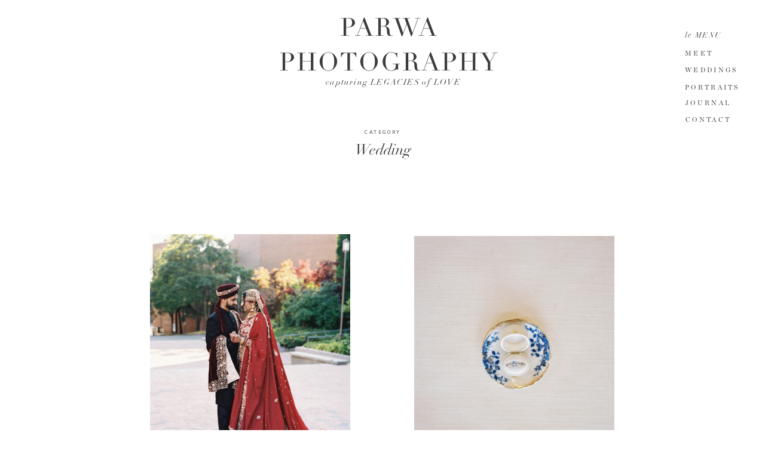

--- FILE ---
content_type: text/html; charset=UTF-8
request_url: https://parwaphotography.com/category/wedding/
body_size: 17971
content:
<!DOCTYPE html>
<html lang="en-US" class="d">
<head>
<link rel="stylesheet" type="text/css" href="//lib.showit.co/engine/2.6.1/showit.css" />
<title>Wedding | parwaphotography.com</title>
<meta name='robots' content='max-image-preview:large' />

            <script data-no-defer="1" data-ezscrex="false" data-cfasync="false" data-pagespeed-no-defer data-cookieconsent="ignore">
                var ctPublicFunctions = {"_ajax_nonce":"4e3d36dce3","_rest_nonce":"3d0e7fad7b","_ajax_url":"\/wp-admin\/admin-ajax.php","_rest_url":"https:\/\/parwaphotography.com\/wp-json\/","data__cookies_type":"native","data__ajax_type":"custom_ajax","data__bot_detector_enabled":1,"data__frontend_data_log_enabled":1,"cookiePrefix":"","wprocket_detected":false,"host_url":"parwaphotography.com","text__ee_click_to_select":"Click to select the whole data","text__ee_original_email":"The complete one is","text__ee_got_it":"Got it","text__ee_blocked":"Blocked","text__ee_cannot_connect":"Cannot connect","text__ee_cannot_decode":"Can not decode email. Unknown reason","text__ee_email_decoder":"CleanTalk email decoder","text__ee_wait_for_decoding":"The magic is on the way!","text__ee_decoding_process":"Please wait a few seconds while we decode the contact data."}
            </script>
        
            <script data-no-defer="1" data-ezscrex="false" data-cfasync="false" data-pagespeed-no-defer data-cookieconsent="ignore">
                var ctPublic = {"_ajax_nonce":"4e3d36dce3","settings__forms__check_internal":"0","settings__forms__check_external":"0","settings__forms__force_protection":0,"settings__forms__search_test":"0","settings__data__bot_detector_enabled":1,"settings__sfw__anti_crawler":0,"blog_home":"https:\/\/parwaphotography.com\/","pixel__setting":"3","pixel__enabled":false,"pixel__url":"https:\/\/moderate9-v4.cleantalk.org\/pixel\/3fedb2a29930cf700827f1701f306160.gif","data__email_check_before_post":"1","data__email_check_exist_post":1,"data__cookies_type":"native","data__key_is_ok":true,"data__visible_fields_required":true,"wl_brandname":"Anti-Spam by CleanTalk","wl_brandname_short":"CleanTalk","ct_checkjs_key":818037899,"emailEncoderPassKey":"a4071ac5070aa366a219e130fadd8bd5","bot_detector_forms_excluded":"W10=","advancedCacheExists":false,"varnishCacheExists":false,"wc_ajax_add_to_cart":false}
            </script>
        <link rel='dns-prefetch' href='//fd.cleantalk.org' />
<link rel="alternate" type="application/rss+xml" title="parwaphotography.com &raquo; Feed" href="https://parwaphotography.com/feed/" />
<link rel="alternate" type="application/rss+xml" title="parwaphotography.com &raquo; Comments Feed" href="https://parwaphotography.com/comments/feed/" />
<link rel="alternate" type="application/rss+xml" title="parwaphotography.com &raquo; Wedding Category Feed" href="https://parwaphotography.com/category/wedding/feed/" />
<script type="text/javascript">
/* <![CDATA[ */
window._wpemojiSettings = {"baseUrl":"https:\/\/s.w.org\/images\/core\/emoji\/16.0.1\/72x72\/","ext":".png","svgUrl":"https:\/\/s.w.org\/images\/core\/emoji\/16.0.1\/svg\/","svgExt":".svg","source":{"concatemoji":"https:\/\/parwaphotography.com\/wp-includes\/js\/wp-emoji-release.min.js?ver=6.8.3"}};
/*! This file is auto-generated */
!function(s,n){var o,i,e;function c(e){try{var t={supportTests:e,timestamp:(new Date).valueOf()};sessionStorage.setItem(o,JSON.stringify(t))}catch(e){}}function p(e,t,n){e.clearRect(0,0,e.canvas.width,e.canvas.height),e.fillText(t,0,0);var t=new Uint32Array(e.getImageData(0,0,e.canvas.width,e.canvas.height).data),a=(e.clearRect(0,0,e.canvas.width,e.canvas.height),e.fillText(n,0,0),new Uint32Array(e.getImageData(0,0,e.canvas.width,e.canvas.height).data));return t.every(function(e,t){return e===a[t]})}function u(e,t){e.clearRect(0,0,e.canvas.width,e.canvas.height),e.fillText(t,0,0);for(var n=e.getImageData(16,16,1,1),a=0;a<n.data.length;a++)if(0!==n.data[a])return!1;return!0}function f(e,t,n,a){switch(t){case"flag":return n(e,"\ud83c\udff3\ufe0f\u200d\u26a7\ufe0f","\ud83c\udff3\ufe0f\u200b\u26a7\ufe0f")?!1:!n(e,"\ud83c\udde8\ud83c\uddf6","\ud83c\udde8\u200b\ud83c\uddf6")&&!n(e,"\ud83c\udff4\udb40\udc67\udb40\udc62\udb40\udc65\udb40\udc6e\udb40\udc67\udb40\udc7f","\ud83c\udff4\u200b\udb40\udc67\u200b\udb40\udc62\u200b\udb40\udc65\u200b\udb40\udc6e\u200b\udb40\udc67\u200b\udb40\udc7f");case"emoji":return!a(e,"\ud83e\udedf")}return!1}function g(e,t,n,a){var r="undefined"!=typeof WorkerGlobalScope&&self instanceof WorkerGlobalScope?new OffscreenCanvas(300,150):s.createElement("canvas"),o=r.getContext("2d",{willReadFrequently:!0}),i=(o.textBaseline="top",o.font="600 32px Arial",{});return e.forEach(function(e){i[e]=t(o,e,n,a)}),i}function t(e){var t=s.createElement("script");t.src=e,t.defer=!0,s.head.appendChild(t)}"undefined"!=typeof Promise&&(o="wpEmojiSettingsSupports",i=["flag","emoji"],n.supports={everything:!0,everythingExceptFlag:!0},e=new Promise(function(e){s.addEventListener("DOMContentLoaded",e,{once:!0})}),new Promise(function(t){var n=function(){try{var e=JSON.parse(sessionStorage.getItem(o));if("object"==typeof e&&"number"==typeof e.timestamp&&(new Date).valueOf()<e.timestamp+604800&&"object"==typeof e.supportTests)return e.supportTests}catch(e){}return null}();if(!n){if("undefined"!=typeof Worker&&"undefined"!=typeof OffscreenCanvas&&"undefined"!=typeof URL&&URL.createObjectURL&&"undefined"!=typeof Blob)try{var e="postMessage("+g.toString()+"("+[JSON.stringify(i),f.toString(),p.toString(),u.toString()].join(",")+"));",a=new Blob([e],{type:"text/javascript"}),r=new Worker(URL.createObjectURL(a),{name:"wpTestEmojiSupports"});return void(r.onmessage=function(e){c(n=e.data),r.terminate(),t(n)})}catch(e){}c(n=g(i,f,p,u))}t(n)}).then(function(e){for(var t in e)n.supports[t]=e[t],n.supports.everything=n.supports.everything&&n.supports[t],"flag"!==t&&(n.supports.everythingExceptFlag=n.supports.everythingExceptFlag&&n.supports[t]);n.supports.everythingExceptFlag=n.supports.everythingExceptFlag&&!n.supports.flag,n.DOMReady=!1,n.readyCallback=function(){n.DOMReady=!0}}).then(function(){return e}).then(function(){var e;n.supports.everything||(n.readyCallback(),(e=n.source||{}).concatemoji?t(e.concatemoji):e.wpemoji&&e.twemoji&&(t(e.twemoji),t(e.wpemoji)))}))}((window,document),window._wpemojiSettings);
/* ]]> */
</script>
<style id='wp-emoji-styles-inline-css' type='text/css'>

	img.wp-smiley, img.emoji {
		display: inline !important;
		border: none !important;
		box-shadow: none !important;
		height: 1em !important;
		width: 1em !important;
		margin: 0 0.07em !important;
		vertical-align: -0.1em !important;
		background: none !important;
		padding: 0 !important;
	}
</style>
<link rel='stylesheet' id='wp-block-library-css' href='https://parwaphotography.com/wp-includes/css/dist/block-library/style.min.css?ver=6.8.3' type='text/css' media='all' />
<style id='classic-theme-styles-inline-css' type='text/css'>
/*! This file is auto-generated */
.wp-block-button__link{color:#fff;background-color:#32373c;border-radius:9999px;box-shadow:none;text-decoration:none;padding:calc(.667em + 2px) calc(1.333em + 2px);font-size:1.125em}.wp-block-file__button{background:#32373c;color:#fff;text-decoration:none}
</style>
<style id='global-styles-inline-css' type='text/css'>
:root{--wp--preset--aspect-ratio--square: 1;--wp--preset--aspect-ratio--4-3: 4/3;--wp--preset--aspect-ratio--3-4: 3/4;--wp--preset--aspect-ratio--3-2: 3/2;--wp--preset--aspect-ratio--2-3: 2/3;--wp--preset--aspect-ratio--16-9: 16/9;--wp--preset--aspect-ratio--9-16: 9/16;--wp--preset--color--black: #000000;--wp--preset--color--cyan-bluish-gray: #abb8c3;--wp--preset--color--white: #ffffff;--wp--preset--color--pale-pink: #f78da7;--wp--preset--color--vivid-red: #cf2e2e;--wp--preset--color--luminous-vivid-orange: #ff6900;--wp--preset--color--luminous-vivid-amber: #fcb900;--wp--preset--color--light-green-cyan: #7bdcb5;--wp--preset--color--vivid-green-cyan: #00d084;--wp--preset--color--pale-cyan-blue: #8ed1fc;--wp--preset--color--vivid-cyan-blue: #0693e3;--wp--preset--color--vivid-purple: #9b51e0;--wp--preset--gradient--vivid-cyan-blue-to-vivid-purple: linear-gradient(135deg,rgba(6,147,227,1) 0%,rgb(155,81,224) 100%);--wp--preset--gradient--light-green-cyan-to-vivid-green-cyan: linear-gradient(135deg,rgb(122,220,180) 0%,rgb(0,208,130) 100%);--wp--preset--gradient--luminous-vivid-amber-to-luminous-vivid-orange: linear-gradient(135deg,rgba(252,185,0,1) 0%,rgba(255,105,0,1) 100%);--wp--preset--gradient--luminous-vivid-orange-to-vivid-red: linear-gradient(135deg,rgba(255,105,0,1) 0%,rgb(207,46,46) 100%);--wp--preset--gradient--very-light-gray-to-cyan-bluish-gray: linear-gradient(135deg,rgb(238,238,238) 0%,rgb(169,184,195) 100%);--wp--preset--gradient--cool-to-warm-spectrum: linear-gradient(135deg,rgb(74,234,220) 0%,rgb(151,120,209) 20%,rgb(207,42,186) 40%,rgb(238,44,130) 60%,rgb(251,105,98) 80%,rgb(254,248,76) 100%);--wp--preset--gradient--blush-light-purple: linear-gradient(135deg,rgb(255,206,236) 0%,rgb(152,150,240) 100%);--wp--preset--gradient--blush-bordeaux: linear-gradient(135deg,rgb(254,205,165) 0%,rgb(254,45,45) 50%,rgb(107,0,62) 100%);--wp--preset--gradient--luminous-dusk: linear-gradient(135deg,rgb(255,203,112) 0%,rgb(199,81,192) 50%,rgb(65,88,208) 100%);--wp--preset--gradient--pale-ocean: linear-gradient(135deg,rgb(255,245,203) 0%,rgb(182,227,212) 50%,rgb(51,167,181) 100%);--wp--preset--gradient--electric-grass: linear-gradient(135deg,rgb(202,248,128) 0%,rgb(113,206,126) 100%);--wp--preset--gradient--midnight: linear-gradient(135deg,rgb(2,3,129) 0%,rgb(40,116,252) 100%);--wp--preset--font-size--small: 13px;--wp--preset--font-size--medium: 20px;--wp--preset--font-size--large: 36px;--wp--preset--font-size--x-large: 42px;--wp--preset--spacing--20: 0.44rem;--wp--preset--spacing--30: 0.67rem;--wp--preset--spacing--40: 1rem;--wp--preset--spacing--50: 1.5rem;--wp--preset--spacing--60: 2.25rem;--wp--preset--spacing--70: 3.38rem;--wp--preset--spacing--80: 5.06rem;--wp--preset--shadow--natural: 6px 6px 9px rgba(0, 0, 0, 0.2);--wp--preset--shadow--deep: 12px 12px 50px rgba(0, 0, 0, 0.4);--wp--preset--shadow--sharp: 6px 6px 0px rgba(0, 0, 0, 0.2);--wp--preset--shadow--outlined: 6px 6px 0px -3px rgba(255, 255, 255, 1), 6px 6px rgba(0, 0, 0, 1);--wp--preset--shadow--crisp: 6px 6px 0px rgba(0, 0, 0, 1);}:where(.is-layout-flex){gap: 0.5em;}:where(.is-layout-grid){gap: 0.5em;}body .is-layout-flex{display: flex;}.is-layout-flex{flex-wrap: wrap;align-items: center;}.is-layout-flex > :is(*, div){margin: 0;}body .is-layout-grid{display: grid;}.is-layout-grid > :is(*, div){margin: 0;}:where(.wp-block-columns.is-layout-flex){gap: 2em;}:where(.wp-block-columns.is-layout-grid){gap: 2em;}:where(.wp-block-post-template.is-layout-flex){gap: 1.25em;}:where(.wp-block-post-template.is-layout-grid){gap: 1.25em;}.has-black-color{color: var(--wp--preset--color--black) !important;}.has-cyan-bluish-gray-color{color: var(--wp--preset--color--cyan-bluish-gray) !important;}.has-white-color{color: var(--wp--preset--color--white) !important;}.has-pale-pink-color{color: var(--wp--preset--color--pale-pink) !important;}.has-vivid-red-color{color: var(--wp--preset--color--vivid-red) !important;}.has-luminous-vivid-orange-color{color: var(--wp--preset--color--luminous-vivid-orange) !important;}.has-luminous-vivid-amber-color{color: var(--wp--preset--color--luminous-vivid-amber) !important;}.has-light-green-cyan-color{color: var(--wp--preset--color--light-green-cyan) !important;}.has-vivid-green-cyan-color{color: var(--wp--preset--color--vivid-green-cyan) !important;}.has-pale-cyan-blue-color{color: var(--wp--preset--color--pale-cyan-blue) !important;}.has-vivid-cyan-blue-color{color: var(--wp--preset--color--vivid-cyan-blue) !important;}.has-vivid-purple-color{color: var(--wp--preset--color--vivid-purple) !important;}.has-black-background-color{background-color: var(--wp--preset--color--black) !important;}.has-cyan-bluish-gray-background-color{background-color: var(--wp--preset--color--cyan-bluish-gray) !important;}.has-white-background-color{background-color: var(--wp--preset--color--white) !important;}.has-pale-pink-background-color{background-color: var(--wp--preset--color--pale-pink) !important;}.has-vivid-red-background-color{background-color: var(--wp--preset--color--vivid-red) !important;}.has-luminous-vivid-orange-background-color{background-color: var(--wp--preset--color--luminous-vivid-orange) !important;}.has-luminous-vivid-amber-background-color{background-color: var(--wp--preset--color--luminous-vivid-amber) !important;}.has-light-green-cyan-background-color{background-color: var(--wp--preset--color--light-green-cyan) !important;}.has-vivid-green-cyan-background-color{background-color: var(--wp--preset--color--vivid-green-cyan) !important;}.has-pale-cyan-blue-background-color{background-color: var(--wp--preset--color--pale-cyan-blue) !important;}.has-vivid-cyan-blue-background-color{background-color: var(--wp--preset--color--vivid-cyan-blue) !important;}.has-vivid-purple-background-color{background-color: var(--wp--preset--color--vivid-purple) !important;}.has-black-border-color{border-color: var(--wp--preset--color--black) !important;}.has-cyan-bluish-gray-border-color{border-color: var(--wp--preset--color--cyan-bluish-gray) !important;}.has-white-border-color{border-color: var(--wp--preset--color--white) !important;}.has-pale-pink-border-color{border-color: var(--wp--preset--color--pale-pink) !important;}.has-vivid-red-border-color{border-color: var(--wp--preset--color--vivid-red) !important;}.has-luminous-vivid-orange-border-color{border-color: var(--wp--preset--color--luminous-vivid-orange) !important;}.has-luminous-vivid-amber-border-color{border-color: var(--wp--preset--color--luminous-vivid-amber) !important;}.has-light-green-cyan-border-color{border-color: var(--wp--preset--color--light-green-cyan) !important;}.has-vivid-green-cyan-border-color{border-color: var(--wp--preset--color--vivid-green-cyan) !important;}.has-pale-cyan-blue-border-color{border-color: var(--wp--preset--color--pale-cyan-blue) !important;}.has-vivid-cyan-blue-border-color{border-color: var(--wp--preset--color--vivid-cyan-blue) !important;}.has-vivid-purple-border-color{border-color: var(--wp--preset--color--vivid-purple) !important;}.has-vivid-cyan-blue-to-vivid-purple-gradient-background{background: var(--wp--preset--gradient--vivid-cyan-blue-to-vivid-purple) !important;}.has-light-green-cyan-to-vivid-green-cyan-gradient-background{background: var(--wp--preset--gradient--light-green-cyan-to-vivid-green-cyan) !important;}.has-luminous-vivid-amber-to-luminous-vivid-orange-gradient-background{background: var(--wp--preset--gradient--luminous-vivid-amber-to-luminous-vivid-orange) !important;}.has-luminous-vivid-orange-to-vivid-red-gradient-background{background: var(--wp--preset--gradient--luminous-vivid-orange-to-vivid-red) !important;}.has-very-light-gray-to-cyan-bluish-gray-gradient-background{background: var(--wp--preset--gradient--very-light-gray-to-cyan-bluish-gray) !important;}.has-cool-to-warm-spectrum-gradient-background{background: var(--wp--preset--gradient--cool-to-warm-spectrum) !important;}.has-blush-light-purple-gradient-background{background: var(--wp--preset--gradient--blush-light-purple) !important;}.has-blush-bordeaux-gradient-background{background: var(--wp--preset--gradient--blush-bordeaux) !important;}.has-luminous-dusk-gradient-background{background: var(--wp--preset--gradient--luminous-dusk) !important;}.has-pale-ocean-gradient-background{background: var(--wp--preset--gradient--pale-ocean) !important;}.has-electric-grass-gradient-background{background: var(--wp--preset--gradient--electric-grass) !important;}.has-midnight-gradient-background{background: var(--wp--preset--gradient--midnight) !important;}.has-small-font-size{font-size: var(--wp--preset--font-size--small) !important;}.has-medium-font-size{font-size: var(--wp--preset--font-size--medium) !important;}.has-large-font-size{font-size: var(--wp--preset--font-size--large) !important;}.has-x-large-font-size{font-size: var(--wp--preset--font-size--x-large) !important;}
:where(.wp-block-post-template.is-layout-flex){gap: 1.25em;}:where(.wp-block-post-template.is-layout-grid){gap: 1.25em;}
:where(.wp-block-columns.is-layout-flex){gap: 2em;}:where(.wp-block-columns.is-layout-grid){gap: 2em;}
:root :where(.wp-block-pullquote){font-size: 1.5em;line-height: 1.6;}
</style>
<link rel='stylesheet' id='cleantalk-public-css-css' href='https://parwaphotography.com/wp-content/plugins/cleantalk-spam-protect/css/cleantalk-public.min.css?ver=6.67_1762442571' type='text/css' media='all' />
<link rel='stylesheet' id='cleantalk-email-decoder-css-css' href='https://parwaphotography.com/wp-content/plugins/cleantalk-spam-protect/css/cleantalk-email-decoder.min.css?ver=6.67_1762442571' type='text/css' media='all' />
<script type="text/javascript" src="https://parwaphotography.com/wp-content/plugins/cleantalk-spam-protect/js/apbct-public-bundle.min.js?ver=6.67_1762442571" id="apbct-public-bundle.min-js-js"></script>
<script type="text/javascript" src="https://fd.cleantalk.org/ct-bot-detector-wrapper.js?ver=6.67" id="ct_bot_detector-js" defer="defer" data-wp-strategy="defer"></script>
<script type="text/javascript" src="https://parwaphotography.com/wp-includes/js/jquery/jquery.min.js?ver=3.7.1" id="jquery-core-js"></script>
<script type="text/javascript" src="https://parwaphotography.com/wp-includes/js/jquery/jquery-migrate.min.js?ver=3.4.1" id="jquery-migrate-js"></script>
<script type="text/javascript" src="https://parwaphotography.com/wp-content/plugins/showit/public/js/showit.js?ver=1765999374" id="si-script-js"></script>
<link rel="https://api.w.org/" href="https://parwaphotography.com/wp-json/" /><link rel="alternate" title="JSON" type="application/json" href="https://parwaphotography.com/wp-json/wp/v2/categories/3" /><link rel="EditURI" type="application/rsd+xml" title="RSD" href="https://parwaphotography.com/xmlrpc.php?rsd" />

<meta charset="UTF-8" />
<meta name="viewport" content="width=device-width, initial-scale=1" />
<link rel="preconnect" href="https://static.showit.co" />

<link rel="preconnect" href="https://fonts.googleapis.com">
<link rel="preconnect" href="https://fonts.gstatic.com" crossorigin>
<link href="https://fonts.googleapis.com/css?family=Nunito+Sans:regular" rel="stylesheet" type="text/css"/>
<style>
@font-face{font-family:Chronicle Display Roman;src:url('//static.showit.co/file/F3CkgA5MTRSUR9_whVF5Zg/shared/chronicledisplay-roman.woff');}
@font-face{font-family:Didot Italic;src:url('//static.showit.co/file/r_sCQy90Tt6rZZ1mye4k_A/shared/didot-italic.woff');}
@font-face{font-family:Didot;src:url('//static.showit.co/file/2KT-mibNS4GyhlxHYn-DqQ/shared/didot.woff');}
</style>
<script id="init_data" type="application/json">
{"mobile":{"w":320},"desktop":{"w":1200,"bgFillType":"color","bgColor":"#000000:0"},"sid":"mg72ovvvtj23supw01l7ww","break":768,"assetURL":"//static.showit.co","contactFormId":"149359/276909","cfAction":"aHR0cHM6Ly9jbGllbnRzZXJ2aWNlLnNob3dpdC5jby9jb250YWN0Zm9ybQ==","sgAction":"aHR0cHM6Ly9jbGllbnRzZXJ2aWNlLnNob3dpdC5jby9zb2NpYWxncmlk","blockData":[{"slug":"navigation","visible":"a","states":[],"d":{"h":184,"w":1200,"locking":{"scrollOffset":1},"bgFillType":"color","bgColor":"colors-7","bgMediaType":"none"},"m":{"h":162,"w":320,"locking":{},"bgFillType":"color","bgColor":"colors-7","bgMediaType":"none"}},{"slug":"category","visible":"a","states":[],"d":{"h":112,"w":1200,"bgFillType":"color","bgColor":"#FFFFFF","bgMediaType":"none"},"m":{"h":100,"w":320,"bgFillType":"color","bgColor":"#FFFFFF","bgMediaType":"none"}},{"slug":"posts","visible":"a","states":[{"d":{"bgFillType":"color","bgColor":"#000000:0","bgMediaType":"none"},"m":{"bgFillType":"color","bgColor":"#000000:0","bgMediaType":"none"},"slug":"view-1"},{"d":{"bgFillType":"color","bgColor":"#000000:0","bgMediaType":"none"},"m":{"bgFillType":"color","bgColor":"#000000:0","bgMediaType":"none"},"slug":"view-2"}],"d":{"h":885,"w":1200,"nature":"dH","bgFillType":"color","bgColor":"colors-7","bgMediaType":"none"},"m":{"h":1370,"w":320,"bgFillType":"color","bgColor":"colors-7","bgMediaType":"none"},"ps":[{"trigger":"onscreen","type":"show","block":"pop-up","once":1}],"stateTrans":[{},{}]},{"slug":"end-post-loop-1","visible":"a","states":[],"d":{"h":1,"w":1200,"bgFillType":"color","bgColor":"#FFFFFF","bgMediaType":"none"},"m":{"h":1,"w":320,"bgFillType":"color","bgColor":"#FFFFFF","bgMediaType":"none"}},{"slug":"pagination","visible":"a","states":[],"d":{"h":153,"w":1200,"bgFillType":"color","bgColor":"colors-4","bgMediaType":"none"},"m":{"h":236,"w":320,"bgFillType":"color","bgColor":"#FFFFFF","bgMediaType":"none"}},{"slug":"footer","visible":"a","states":[],"d":{"h":467,"w":1200,"bgFillType":"color","bgColor":"colors-7","bgMediaType":"none"},"m":{"h":855,"w":320,"bgFillType":"color","bgColor":"colors-7","bgMediaType":"none"}},{"slug":"mobile-nav","visible":"m","states":[],"d":{"h":400,"w":1200,"bgFillType":"color","bgColor":"#FFFFFF","bgMediaType":"none"},"m":{"h":732,"w":320,"locking":{"side":"t"},"nature":"wH","bgFillType":"color","bgColor":"#111111","bgMediaType":"none"}},{"slug":"pop-up","visible":"a","states":[],"d":{"h":723,"w":1200,"locking":{"side":"t"},"nature":"wH","bgFillType":"color","bgColor":"#000000:0","bgMediaType":"none"},"m":{"h":769,"w":320,"locking":{"side":"t"},"bgFillType":"color","bgColor":"#000000:0","bgMediaType":"none"}}],"elementData":[{"type":"text","visible":"d","id":"navigation_0","blockId":"navigation","m":{"x":122,"y":18,"w":75.60000000000001,"h":14,"a":0},"d":{"x":1067,"y":190,"w":89,"h":16,"a":0,"lockH":"r"}},{"type":"text","visible":"d","id":"navigation_1","blockId":"navigation","m":{"x":122,"y":18,"w":75.60000000000001,"h":14,"a":0},"d":{"x":1066,"y":162,"w":89,"h":16,"a":0,"lockH":"r"}},{"type":"text","visible":"d","id":"navigation_2","blockId":"navigation","m":{"x":122,"y":18,"w":75.60000000000001,"h":14,"a":0},"d":{"x":1066,"y":136,"w":118,"h":16,"a":0,"lockH":"r"}},{"type":"text","visible":"d","id":"navigation_3","blockId":"navigation","m":{"x":122,"y":18,"w":75.60000000000001,"h":14,"a":0},"d":{"x":1066,"y":107,"w":114,"h":16,"a":0,"lockH":"r"}},{"type":"text","visible":"d","id":"navigation_4","blockId":"navigation","m":{"x":122,"y":18,"w":75.60000000000001,"h":14,"a":0},"d":{"x":1066,"y":79,"w":77,"h":16,"a":0,"lockH":"r"}},{"type":"text","visible":"d","id":"navigation_5","blockId":"navigation","m":{"x":19,"y":99,"w":282,"h":41,"a":0},"d":{"x":1066,"y":50,"w":79,"h":25,"a":0,"lockH":"r"}},{"type":"text","visible":"a","id":"navigation_6","blockId":"navigation","m":{"x":22,"y":131,"w":282,"h":18,"a":0},"d":{"x":411,"y":128,"w":414,"h":20,"a":0}},{"type":"text","visible":"a","id":"navigation_7","blockId":"navigation","m":{"x":21,"y":48,"w":282,"h":41,"a":0},"d":{"x":404,"y":18,"w":414,"h":65,"a":0}},{"type":"icon","visible":"m","id":"navigation_8","blockId":"navigation","m":{"x":140,"y":3.5,"w":41,"h":41,"a":0},"d":{"x":575,"y":350,"w":100,"h":100,"a":0},"pc":[{"type":"show","block":"mobile-nav"}]},{"type":"text","visible":"a","id":"category_0","blockId":"category","m":{"x":26,"y":45,"w":269,"h":32,"a":0},"d":{"x":318,"y":49,"w":565,"h":37,"a":0}},{"type":"text","visible":"a","id":"category_1","blockId":"category","m":{"x":19,"y":31,"w":282,"h":15,"a":0},"d":{"x":446,"y":32,"w":309,"h":15,"a":0}},{"type":"simple","visible":"a","id":"posts_view-1_0","blockId":"posts","m":{"x":26,"y":640,"w":129,"h":1,"a":0},"d":{"x":281,"y":709,"w":1,"h":140,"a":90}},{"type":"text","visible":"a","id":"posts_view-1_1","blockId":"posts","m":{"x":26,"y":618,"w":217,"h":38,"a":0},"d":{"x":211,"y":757,"w":146,"h":19,"a":0,"lockV":"b"}},{"type":"text","visible":"a","id":"posts_view-1_2","blockId":"posts","m":{"x":26,"y":392,"w":266,"h":214,"a":0},"d":{"x":211,"y":619,"w":334,"h":121,"a":0,"lockV":"b"}},{"type":"text","visible":"a","id":"posts_view-1_3","blockId":"posts","m":{"x":26,"y":324,"w":269,"h":60,"a":0},"d":{"x":211,"y":536,"w":336,"h":69,"a":0}},{"type":"graphic","visible":"a","id":"posts_view-1_4","blockId":"posts","m":{"x":26,"y":28,"w":267,"h":274,"a":0},"d":{"x":211,"y":96,"w":335,"h":412,"a":0},"c":{"key":"pKZpZXO4TIuAlTVsSCNsDg/shared/2018-12-05_0085.jpg","aspect_ratio":1.4985}},{"type":"simple","visible":"a","id":"posts_view-2_0","blockId":"posts","m":{"x":25,"y":1310,"w":129,"h":1,"a":0},"d":{"x":723,"y":712,"w":1,"h":140,"a":90,"lockV":"b"}},{"type":"text","visible":"a","id":"posts_view-2_1","blockId":"posts","m":{"x":25,"y":1288,"w":217,"h":38,"a":0},"d":{"x":653,"y":760,"w":146,"h":19,"a":0,"lockV":"b"}},{"type":"text","visible":"a","id":"posts_view-2_2","blockId":"posts","m":{"x":25,"y":1062,"w":266,"h":214,"a":0},"d":{"x":653,"y":622,"w":334,"h":121,"a":0,"lockV":"b"}},{"type":"text","visible":"a","id":"posts_view-2_3","blockId":"posts","m":{"x":25,"y":994,"w":269,"h":60,"a":0},"d":{"x":653,"y":539,"w":336,"h":69,"a":0}},{"type":"graphic","visible":"a","id":"posts_view-2_4","blockId":"posts","m":{"x":25,"y":698,"w":267,"h":274,"a":0},"d":{"x":653,"y":99,"w":335,"h":412,"a":0},"c":{"key":"pKZpZXO4TIuAlTVsSCNsDg/shared/2018-12-05_0085.jpg","aspect_ratio":1.4985}},{"type":"text","visible":"a","id":"pagination_0","blockId":"pagination","m":{"x":31,"y":84,"w":259,"h":50,"a":0},"d":{"x":320,"y":76,"w":261,"h":19,"a":0}},{"type":"simple","visible":"a","id":"pagination_1","blockId":"pagination","m":{"x":136,"y":347,"w":49,"h":1,"a":90},"d":{"x":600,"y":59,"w":1,"h":44,"a":180}},{"type":"text","visible":"a","id":"pagination_2","blockId":"pagination","m":{"x":32,"y":148,"w":258,"h":67,"a":0},"d":{"x":623,"y":76,"w":404,"h":19,"a":0}},{"type":"text","visible":"a","id":"footer_0","blockId":"footer","m":{"x":55,"y":750,"w":210,"h":34,"a":0},"d":{"x":314,"y":366,"w":572,"h":13,"a":0}},{"type":"simple","visible":"a","id":"footer_1","blockId":"footer","m":{"x":24,"y":507,"w":273,"h":1,"a":0},"d":{"x":30,"y":335,"w":1141,"h":1,"a":0}},{"type":"text","visible":"a","id":"footer_2","blockId":"footer","m":{"x":82,"y":662,"w":156,"h":20,"a":0},"d":{"x":1098,"y":299,"w":87,"h":16,"a":0}},{"type":"text","visible":"a","id":"footer_3","blockId":"footer","m":{"x":82,"y":632,"w":156,"h":20,"a":0},"d":{"x":1005,"y":299,"w":74,"h":16,"a":0}},{"type":"text","visible":"a","id":"footer_4","blockId":"footer","m":{"x":82,"y":602,"w":156,"h":20,"a":0},"d":{"x":906,"y":299,"w":82,"h":16,"a":0}},{"type":"text","visible":"a","id":"footer_5","blockId":"footer","m":{"x":29,"y":558,"w":262,"h":25,"a":0},"d":{"x":768,"y":298,"w":115,"h":22,"a":0}},{"type":"simple","visible":"m","id":"footer_6","blockId":"footer","m":{"x":24,"y":717,"w":273,"h":1,"a":0},"d":{"x":30,"y":335,"w":1141,"h":1,"a":0}},{"type":"text","visible":"a","id":"footer_7","blockId":"footer","m":{"x":81,"y":449,"w":156,"h":12,"a":0},"d":{"x":630,"y":298,"w":89,"h":16,"a":0}},{"type":"text","visible":"a","id":"footer_8","blockId":"footer","m":{"x":82,"y":419,"w":156,"h":12,"a":0},"d":{"x":549,"y":298,"w":75,"h":16,"a":0}},{"type":"text","visible":"a","id":"footer_9","blockId":"footer","m":{"x":82,"y":390,"w":156,"h":16,"a":0},"d":{"x":447,"y":298,"w":85,"h":16,"a":0}},{"type":"text","visible":"a","id":"footer_10","blockId":"footer","m":{"x":82,"y":360,"w":156,"h":11,"a":0},"d":{"x":351,"y":298,"w":87,"h":16,"a":0}},{"type":"text","visible":"a","id":"footer_11","blockId":"footer","m":{"x":82,"y":330,"w":156,"h":14,"a":0},"d":{"x":295,"y":298,"w":51,"h":16,"a":0}},{"type":"text","visible":"a","id":"footer_12","blockId":"footer","m":{"x":62,"y":301,"w":196,"h":11,"a":0},"d":{"x":235,"y":298,"w":53,"h":16,"a":0}},{"type":"text","visible":"a","id":"footer_13","blockId":"footer","m":{"x":29,"y":250,"w":262,"h":25,"a":0},"d":{"x":29,"y":298,"w":193,"h":22,"a":0}},{"type":"simple","visible":"a","id":"footer_14","blockId":"footer","m":{"x":24,"y":196,"w":273,"h":1,"a":0},"d":{"x":30,"y":273,"w":1141,"h":1,"a":0}},{"type":"graphic","visible":"d","id":"footer_15","blockId":"footer","m":{"x":199,"y":516,"w":70,"h":70,"a":0},"d":{"x":985,"y":53,"w":184,"h":184,"a":0,"gs":{"s":60}},"c":{"key":"Y1Y7iXl_Qd-vb1leBY_NOw/149359/e_and_a_-_sneak_peeks-185.jpg","aspect_ratio":0.75463}},{"type":"graphic","visible":"d","id":"footer_16","blockId":"footer","m":{"x":125,"y":516,"w":70,"h":70,"a":0},"d":{"x":794,"y":53,"w":184,"h":184,"a":0,"gs":{"s":60}},"c":{"key":"7WEfFI3qTN6BKtLbmBKoCg/149359/m_and_c_-_sneak_peeks-99.jpg","aspect_ratio":0.7528}},{"type":"graphic","visible":"a","id":"footer_17","blockId":"footer","m":{"x":209,"y":73,"w":88,"h":88,"a":0},"d":{"x":603,"y":54,"w":184,"h":184,"a":0,"gs":{"s":60}},"c":{"key":"69x6nN55T1OUuQBA3QsnYw/149359/img_9692.jpg","aspect_ratio":0.67464}},{"type":"graphic","visible":"a","id":"footer_18","blockId":"footer","m":{"x":116,"y":73,"w":88,"h":88,"a":0},"d":{"x":413,"y":53,"w":184,"h":184,"a":0,"gs":{"s":40}},"c":{"key":"_knrfLcJTUOFid7l9dHgSQ/149359/img_9691.jpg","aspect_ratio":0.66882}},{"type":"graphic","visible":"a","id":"footer_19","blockId":"footer","m":{"x":24,"y":73,"w":88,"h":88,"a":0},"d":{"x":222,"y":53,"w":184,"h":184,"a":0,"gs":{"s":60,"t":"cover"}},"c":{"key":"Zy_yk2NrS8iaTw9uh-12oA/149359/17232_14_1.jpg","aspect_ratio":0.74444}},{"type":"graphic","visible":"d","id":"footer_20","blockId":"footer","m":{"x":199,"y":231,"w":70,"h":70,"a":0},"d":{"x":30,"y":54,"w":184,"h":184,"a":0,"gs":{"s":50}},"c":{"key":"u1xUq1PBQsuyrQeAhZ1M0g/149359/15248_07.jpg","aspect_ratio":0.74419}},{"type":"simple","visible":"a","id":"footer_21","blockId":"footer","m":{"x":24,"y":36,"w":273,"h":1,"a":0},"d":{"x":30,"y":14,"w":1141,"h":1,"a":0}},{"type":"icon","visible":"m","id":"mobile-nav_0","blockId":"mobile-nav","m":{"x":146,"y":21,"w":29,"h":28,"a":0,"lockV":"t"},"d":{"x":575,"y":175,"w":100,"h":100,"a":0},"pc":[{"type":"hide","block":"mobile-nav"}]},{"type":"simple","visible":"a","id":"mobile-nav_1","blockId":"mobile-nav","m":{"x":147,"y":341,"w":25,"h":1,"a":90},"d":{"x":841,"y":660,"w":1,"h":37,"a":180}},{"type":"text","visible":"a","id":"mobile-nav_2","blockId":"mobile-nav","m":{"x":81,"y":296,"w":156,"h":20,"a":0},"d":{"x":841,"y":620,"w":89,"h":16,"a":0}},{"type":"text","visible":"a","id":"mobile-nav_3","blockId":"mobile-nav","m":{"x":83,"y":262,"w":156,"h":20,"a":0},"d":{"x":841,"y":589,"w":75,"h":16,"a":0}},{"type":"text","visible":"a","id":"mobile-nav_4","blockId":"mobile-nav","m":{"x":82,"y":228,"w":156,"h":20,"a":0},"d":{"x":841,"y":559,"w":85,"h":16,"a":0}},{"type":"text","visible":"a","id":"mobile-nav_5","blockId":"mobile-nav","m":{"x":82,"y":194,"w":156,"h":20,"a":0},"d":{"x":841,"y":528,"w":87,"h":16,"a":0}},{"type":"text","visible":"a","id":"mobile-nav_6","blockId":"mobile-nav","m":{"x":82,"y":159,"w":156,"h":20,"a":0},"d":{"x":841,"y":500,"w":51,"h":16,"a":0}},{"type":"text","visible":"a","id":"mobile-nav_7","blockId":"mobile-nav","m":{"x":82,"y":124,"w":156,"h":20,"a":0},"d":{"x":841,"y":471,"w":75,"h":16,"a":0}},{"type":"text","visible":"a","id":"mobile-nav_8","blockId":"mobile-nav","m":{"x":82,"y":431,"w":156,"h":20,"a":0},"d":{"x":841,"y":825,"w":87,"h":16,"a":0}},{"type":"text","visible":"a","id":"mobile-nav_9","blockId":"mobile-nav","m":{"x":80,"y":405,"w":156,"h":20,"a":0},"d":{"x":841,"y":797,"w":110,"h":16,"a":0}},{"type":"text","visible":"a","id":"mobile-nav_10","blockId":"mobile-nav","m":{"x":82,"y":380,"w":156,"h":20,"a":0},"d":{"x":841,"y":768,"w":123,"h":16,"a":0}},{"type":"simple","visible":"a","id":"pop-up_0","blockId":"pop-up","m":{"x":29,"y":60,"w":263,"h":451,"a":0},"d":{"x":253,"y":117,"w":694,"h":490,"a":0}},{"type":"icon","visible":"a","id":"pop-up_1","blockId":"pop-up","m":{"x":244,"y":73,"w":37,"h":37,"a":0},"d":{"x":961,"y":118,"w":36,"h":36,"a":0},"pc":[{"type":"hide","block":"pop-up"}]},{"type":"iframe","visible":"a","id":"pop-up_3","blockId":"pop-up","m":{"x":49,"y":364,"w":224,"h":123,"a":0},"d":{"x":611,"y":440,"w":289,"h":73,"a":0}},{"type":"iframe","visible":"a","id":"pop-up_4","blockId":"pop-up","m":{"x":2,"y":457,"w":83,"h":52,"a":0},"d":{"x":36,"y":419,"w":74,"h":55,"a":0}},{"type":"iframe","visible":"a","id":"pop-up_5","blockId":"pop-up","m":{"x":17,"y":220,"w":5,"h":14,"a":0},"d":{"x":15,"y":14,"w":38,"h":42.006,"a":0}},{"type":"text","visible":"a","id":"pop-up_6","blockId":"pop-up","m":{"x":48,"y":227,"w":226,"h":109,"a":0},"d":{"x":609,"y":318,"w":293,"h":80,"a":0}},{"type":"text","visible":"a","id":"pop-up_7","blockId":"pop-up","m":{"x":47,"y":146,"w":227,"h":51,"a":0},"d":{"x":599,"y":227,"w":313,"h":85,"a":0}},{"type":"graphic","visible":"d","id":"pop-up_8","blockId":"pop-up","m":{"x":71,"y":464,"w":198,"h":282,"a":0},"d":{"x":290,"y":157,"w":274,"h":411,"a":0,"o":100},"c":{"key":"8euvGdw-RL-o57zdn5kgOw/shared/elizabeth-fogarty-wedding-photography-122.jpg","aspect_ratio":0.6654}}]}
</script>
<link
rel="stylesheet"
type="text/css"
href="https://cdnjs.cloudflare.com/ajax/libs/animate.css/3.4.0/animate.min.css"
/>


<script src="//lib.showit.co/engine/2.6.1/showit-lib.min.js"></script>
<script src="//lib.showit.co/engine/2.6.1/showit.min.js"></script>
<script>

function initPage(){

}
</script>

<style id="si-page-css">
html.m {background-color:rgba(0,0,0,0);}
html.d {background-color:rgba(0,0,0,0);}
.d .se:has(.st-primary) {border-radius:10px;box-shadow:none;opacity:1;overflow:hidden;}
.d .st-primary {padding:10px 14px 10px 14px;border-width:0px;border-color:rgba(60,60,60,1);background-color:rgba(60,60,60,1);background-image:none;border-radius:inherit;transition-duration:0.5s;}
.d .st-primary span {color:rgba(255,255,255,1);font-family:'Nunito Sans';font-weight:400;font-style:normal;font-size:12px;text-align:center;text-transform:uppercase;letter-spacing:0.3em;line-height:1.5;transition-duration:0.5s;}
.d .se:has(.st-primary:hover), .d .se:has(.trigger-child-hovers:hover .st-primary) {}
.d .st-primary.se-button:hover, .d .trigger-child-hovers:hover .st-primary.se-button {background-color:rgba(60,60,60,1);background-image:none;transition-property:background-color,background-image;}
.d .st-primary.se-button:hover span, .d .trigger-child-hovers:hover .st-primary.se-button span {}
.m .se:has(.st-primary) {border-radius:10px;box-shadow:none;opacity:1;overflow:hidden;}
.m .st-primary {padding:10px 14px 10px 14px;border-width:0px;border-color:rgba(60,60,60,1);background-color:rgba(60,60,60,1);background-image:none;border-radius:inherit;}
.m .st-primary span {color:rgba(255,255,255,1);font-family:'Nunito Sans';font-weight:400;font-style:normal;font-size:11px;text-align:center;text-transform:uppercase;letter-spacing:0.3em;}
.d .se:has(.st-secondary) {border-radius:10px;box-shadow:none;opacity:1;overflow:hidden;}
.d .st-secondary {padding:10px 14px 10px 14px;border-width:2px;border-color:rgba(60,60,60,1);background-color:rgba(0,0,0,0);background-image:none;border-radius:inherit;transition-duration:0.5s;}
.d .st-secondary span {color:rgba(60,60,60,1);font-family:'Nunito Sans';font-weight:400;font-style:normal;font-size:12px;text-align:center;text-transform:uppercase;letter-spacing:0.3em;line-height:1.5;transition-duration:0.5s;}
.d .se:has(.st-secondary:hover), .d .se:has(.trigger-child-hovers:hover .st-secondary) {}
.d .st-secondary.se-button:hover, .d .trigger-child-hovers:hover .st-secondary.se-button {border-color:rgba(60,60,60,0.7);background-color:rgba(0,0,0,0);background-image:none;transition-property:border-color,background-color,background-image;}
.d .st-secondary.se-button:hover span, .d .trigger-child-hovers:hover .st-secondary.se-button span {color:rgba(60,60,60,0.7);transition-property:color;}
.m .se:has(.st-secondary) {border-radius:10px;box-shadow:none;opacity:1;overflow:hidden;}
.m .st-secondary {padding:10px 14px 10px 14px;border-width:2px;border-color:rgba(60,60,60,1);background-color:rgba(0,0,0,0);background-image:none;border-radius:inherit;}
.m .st-secondary span {color:rgba(60,60,60,1);font-family:'Nunito Sans';font-weight:400;font-style:normal;font-size:11px;text-align:center;text-transform:uppercase;letter-spacing:0.3em;}
.d .st-d-title,.d .se-wpt h1 {color:rgba(60,60,60,1);text-transform:uppercase;line-height:1.4;letter-spacing:0em;font-size:42px;text-align:center;font-family:'Didot';font-weight:400;font-style:normal;}
.d .se-wpt h1 {margin-bottom:30px;}
.d .st-d-title.se-rc a {color:rgba(60,60,60,1);}
.d .st-d-title.se-rc a:hover {text-decoration:underline;color:rgba(60,60,60,1);opacity:0.8;}
.m .st-m-title,.m .se-wpt h1 {color:rgba(60,60,60,1);text-transform:uppercase;line-height:1.4;letter-spacing:0em;font-size:36px;text-align:center;font-family:'Didot';font-weight:400;font-style:normal;}
.m .se-wpt h1 {margin-bottom:20px;}
.m .st-m-title.se-rc a {color:rgba(60,60,60,1);}
.m .st-m-title.se-rc a:hover {text-decoration:underline;color:rgba(60,60,60,1);opacity:0.8;}
.d .st-d-heading,.d .se-wpt h2 {color:rgba(60,60,60,1);line-height:1.4;letter-spacing:0em;font-size:25px;text-align:center;font-family:'Didot Italic';font-weight:400;font-style:normal;}
.d .se-wpt h2 {margin-bottom:24px;}
.d .st-d-heading.se-rc a {color:rgba(60,60,60,1);}
.d .st-d-heading.se-rc a:hover {text-decoration:underline;color:rgba(60,60,60,1);opacity:0.8;}
.m .st-m-heading,.m .se-wpt h2 {color:rgba(60,60,60,1);line-height:1.4;letter-spacing:0em;font-size:22px;text-align:center;font-family:'Didot Italic';font-weight:400;font-style:normal;}
.m .se-wpt h2 {margin-bottom:20px;}
.m .st-m-heading.se-rc a {color:rgba(60,60,60,1);}
.m .st-m-heading.se-rc a:hover {text-decoration:underline;color:rgba(60,60,60,1);opacity:0.8;}
.d .st-d-subheading,.d .se-wpt h3 {color:rgba(60,60,60,1);text-transform:uppercase;line-height:1.5;letter-spacing:0.3em;font-size:12px;text-align:center;font-family:'Nunito Sans';font-weight:400;font-style:normal;}
.d .se-wpt h3 {margin-bottom:18px;}
.d .st-d-subheading.se-rc a {color:rgba(60,60,60,1);}
.d .st-d-subheading.se-rc a:hover {text-decoration:underline;color:rgba(60,60,60,1);opacity:0.8;}
.m .st-m-subheading,.m .se-wpt h3 {color:rgba(60,60,60,1);text-transform:uppercase;letter-spacing:0.3em;font-size:11px;text-align:center;font-family:'Nunito Sans';font-weight:400;font-style:normal;}
.m .se-wpt h3 {margin-bottom:18px;}
.m .st-m-subheading.se-rc a {color:rgba(60,60,60,1);}
.m .st-m-subheading.se-rc a:hover {text-decoration:underline;color:rgba(60,60,60,1);opacity:0.8;}
.d .st-d-paragraph {color:rgba(60,60,60,1);line-height:2;letter-spacing:0em;font-size:15px;text-align:justify;font-family:'Chronicle Display Roman';font-weight:400;font-style:normal;}
.d .se-wpt p {margin-bottom:16px;}
.d .st-d-paragraph.se-rc a {color:rgba(60,60,60,1);}
.d .st-d-paragraph.se-rc a:hover {text-decoration:underline;color:rgba(60,60,60,1);opacity:0.8;}
.m .st-m-paragraph {color:rgba(60,60,60,1);line-height:2.3;letter-spacing:0em;font-size:15px;text-align:justify;font-family:'Chronicle Display Roman';font-weight:400;font-style:normal;}
.m .se-wpt p {margin-bottom:16px;}
.m .st-m-paragraph.se-rc a {color:rgba(60,60,60,1);}
.m .st-m-paragraph.se-rc a:hover {text-decoration:underline;color:rgba(60,60,60,1);opacity:0.8;}
.sib-navigation {z-index:15;}
.m .sib-navigation {height:162px;}
.d .sib-navigation {height:184px;}
.m .sib-navigation .ss-bg {background-color:rgba(255,255,255,1);}
.d .sib-navigation .ss-bg {background-color:rgba(255,255,255,1);}
.d .sie-navigation_0:hover {opacity:1;transition-duration:0.5s;transition-property:opacity;}
.m .sie-navigation_0:hover {opacity:1;transition-duration:0.5s;transition-property:opacity;}
.d .sie-navigation_0 {left:1067px;top:190px;width:89px;height:16px;transition-duration:0.5s;transition-property:opacity;}
.m .sie-navigation_0 {left:122px;top:18px;width:75.60000000000001px;height:14px;display:none;transition-duration:0.5s;transition-property:opacity;}
.d .sie-navigation_0-text:hover {color:rgba(202,202,202,1);}
.m .sie-navigation_0-text:hover {color:rgba(202,202,202,1);}
.d .sie-navigation_0-text {text-transform:uppercase;letter-spacing:0.3em;font-size:11px;text-align:left;font-family:'Chronicle Display Roman';font-weight:400;font-style:normal;transition-duration:0.5s;transition-property:color;}
.m .sie-navigation_0-text {transition-duration:0.5s;transition-property:color;}
.d .sie-navigation_1:hover {opacity:1;transition-duration:0.5s;transition-property:opacity;}
.m .sie-navigation_1:hover {opacity:1;transition-duration:0.5s;transition-property:opacity;}
.d .sie-navigation_1 {left:1066px;top:162px;width:89px;height:16px;transition-duration:0.5s;transition-property:opacity;}
.m .sie-navigation_1 {left:122px;top:18px;width:75.60000000000001px;height:14px;display:none;transition-duration:0.5s;transition-property:opacity;}
.d .sie-navigation_1-text:hover {color:rgba(202,202,202,1);}
.m .sie-navigation_1-text:hover {color:rgba(202,202,202,1);}
.d .sie-navigation_1-text {text-transform:uppercase;letter-spacing:0.3em;font-size:11px;text-align:left;font-family:'Chronicle Display Roman';font-weight:400;font-style:normal;transition-duration:0.5s;transition-property:color;}
.m .sie-navigation_1-text {transition-duration:0.5s;transition-property:color;}
.d .sie-navigation_2:hover {opacity:1;transition-duration:0.5s;transition-property:opacity;}
.m .sie-navigation_2:hover {opacity:1;transition-duration:0.5s;transition-property:opacity;}
.d .sie-navigation_2 {left:1066px;top:136px;width:118px;height:16px;transition-duration:0.5s;transition-property:opacity;}
.m .sie-navigation_2 {left:122px;top:18px;width:75.60000000000001px;height:14px;display:none;transition-duration:0.5s;transition-property:opacity;}
.d .sie-navigation_2-text:hover {color:rgba(202,202,202,1);}
.m .sie-navigation_2-text:hover {color:rgba(202,202,202,1);}
.d .sie-navigation_2-text {text-transform:uppercase;letter-spacing:0.3em;font-size:11px;text-align:left;font-family:'Chronicle Display Roman';font-weight:400;font-style:normal;transition-duration:0.5s;transition-property:color;}
.m .sie-navigation_2-text {transition-duration:0.5s;transition-property:color;}
.d .sie-navigation_3:hover {opacity:1;transition-duration:0.5s;transition-property:opacity;}
.m .sie-navigation_3:hover {opacity:1;transition-duration:0.5s;transition-property:opacity;}
.d .sie-navigation_3 {left:1066px;top:107px;width:114px;height:16px;transition-duration:0.5s;transition-property:opacity;}
.m .sie-navigation_3 {left:122px;top:18px;width:75.60000000000001px;height:14px;display:none;transition-duration:0.5s;transition-property:opacity;}
.d .sie-navigation_3-text:hover {color:rgba(202,202,202,1);}
.m .sie-navigation_3-text:hover {color:rgba(202,202,202,1);}
.d .sie-navigation_3-text {text-transform:uppercase;letter-spacing:0.3em;font-size:11px;text-align:left;font-family:'Chronicle Display Roman';font-weight:400;font-style:normal;transition-duration:0.5s;transition-property:color;}
.m .sie-navigation_3-text {transition-duration:0.5s;transition-property:color;}
.d .sie-navigation_4:hover {opacity:1;transition-duration:0.5s;transition-property:opacity;}
.m .sie-navigation_4:hover {opacity:1;transition-duration:0.5s;transition-property:opacity;}
.d .sie-navigation_4 {left:1066px;top:79px;width:77px;height:16px;transition-duration:0.5s;transition-property:opacity;}
.m .sie-navigation_4 {left:122px;top:18px;width:75.60000000000001px;height:14px;display:none;transition-duration:0.5s;transition-property:opacity;}
.d .sie-navigation_4-text:hover {color:rgba(202,202,202,1);}
.m .sie-navigation_4-text:hover {color:rgba(202,202,202,1);}
.d .sie-navigation_4-text {text-transform:uppercase;letter-spacing:0.3em;font-size:11px;text-align:left;font-family:'Chronicle Display Roman';font-weight:400;font-style:normal;transition-duration:0.5s;transition-property:color;}
.m .sie-navigation_4-text {transition-duration:0.5s;transition-property:color;}
.d .sie-navigation_5 {left:1066px;top:50px;width:79px;height:25px;}
.m .sie-navigation_5 {left:19px;top:99px;width:282px;height:41px;display:none;}
.d .sie-navigation_5-text {text-transform:none;letter-spacing:0.1em;font-size:13px;text-align:left;font-family:'Didot Italic';font-weight:400;font-style:normal;}
.m .sie-navigation_5-text {text-transform:lowercase;letter-spacing:0em;font-family:'Didot';font-weight:400;font-style:normal;}
.d .sie-navigation_6 {left:411px;top:128px;width:414px;height:20px;}
.m .sie-navigation_6 {left:22px;top:131px;width:282px;height:18px;}
.d .sie-navigation_6-text {text-transform:none;letter-spacing:0.1em;font-size:14px;font-family:'Didot Italic';font-weight:400;font-style:normal;}
.m .sie-navigation_6-text {text-transform:none;letter-spacing:0.1em;font-size:12px;font-family:'Didot Italic';font-weight:400;font-style:normal;}
.d .sie-navigation_7 {left:404px;top:18px;width:414px;height:65px;}
.m .sie-navigation_7 {left:21px;top:48px;width:282px;height:41px;}
.d .sie-navigation_7-text {text-transform:uppercase;letter-spacing:0.05em;font-family:'Didot';font-weight:400;font-style:normal;}
.m .sie-navigation_7-text {text-transform:uppercase;letter-spacing:0em;font-size:32px;font-family:'Didot';font-weight:400;font-style:normal;}
.d .sie-navigation_8 {left:575px;top:350px;width:100px;height:100px;display:none;}
.m .sie-navigation_8 {left:140px;top:3.5px;width:41px;height:41px;}
.d .sie-navigation_8 svg {fill:rgba(249,249,248,1);}
.m .sie-navigation_8 svg {fill:rgba(82,82,82,1);}
.m .sib-category {height:100px;}
.d .sib-category {height:112px;}
.m .sib-category .ss-bg {background-color:rgba(255,255,255,1);}
.d .sib-category .ss-bg {background-color:rgba(255,255,255,1);}
.d .sie-category_0 {left:318px;top:49px;width:565px;height:37px;}
.m .sie-category_0 {left:26px;top:45px;width:269px;height:32px;}
.d .sie-category_0-text {overflow:hidden;}
.m .sie-category_0-text {overflow:hidden;}
.d .sie-category_1 {left:446px;top:32px;width:309px;height:15px;}
.m .sie-category_1 {left:19px;top:31px;width:282px;height:15px;}
.d .sie-category_1-text {text-transform:uppercase;letter-spacing:0.3em;font-size:8px;text-align:center;font-family:'Nunito Sans';font-weight:400;font-style:normal;overflow:hidden;}
.m .sie-category_1-text {text-transform:uppercase;letter-spacing:0.3em;font-size:8px;text-align:center;font-family:'Nunito Sans';font-weight:400;font-style:normal;}
.m .sib-posts {height:1370px;}
.d .sib-posts {height:885px;}
.m .sib-posts .ss-bg {background-color:rgba(255,255,255,1);}
.d .sib-posts .ss-bg {background-color:rgba(255,255,255,1);}
.d .sib-posts.sb-nd-dH .sc {height:885px;}
.m .sib-posts .sis-posts_view-1 {background-color:rgba(0,0,0,0);}
.d .sib-posts .sis-posts_view-1 {background-color:rgba(0,0,0,0);}
.d .sie-posts_view-1_0 {left:281px;top:709px;width:1px;height:140px;}
.m .sie-posts_view-1_0 {left:26px;top:640px;width:129px;height:1px;}
.d .sie-posts_view-1_0 .se-simple:hover {}
.m .sie-posts_view-1_0 .se-simple:hover {}
.d .sie-posts_view-1_0 .se-simple {background-color:rgba(82,82,82,0.6);}
.m .sie-posts_view-1_0 .se-simple {background-color:rgba(82,82,82,0.6);}
.d .sie-posts_view-1_1:hover {opacity:1;transition-duration:0.5s;transition-property:opacity;}
.m .sie-posts_view-1_1:hover {opacity:1;transition-duration:0.5s;transition-property:opacity;}
.d .sie-posts_view-1_1 {left:211px;top:757px;width:146px;height:19px;transition-duration:0.5s;transition-property:opacity;}
.m .sie-posts_view-1_1 {left:26px;top:618px;width:217px;height:38px;transition-duration:0.5s;transition-property:opacity;}
.d .sie-posts_view-1_1-text:hover {color:rgba(202,202,202,1);}
.m .sie-posts_view-1_1-text:hover {color:rgba(202,202,202,1);}
.d .sie-posts_view-1_1-text {color:rgba(60,60,60,1);letter-spacing:0.2em;font-size:13px;text-align:left;font-family:'Didot';font-weight:400;font-style:normal;transition-duration:0.5s;transition-property:color;}
.m .sie-posts_view-1_1-text {color:rgba(60,60,60,1);line-height:1.5;letter-spacing:0.2em;font-size:12px;text-align:left;font-family:'Didot';font-weight:400;font-style:normal;transition-duration:0.5s;transition-property:color;}
.d .sie-posts_view-1_2 {left:211px;top:619px;width:334px;height:121px;}
.m .sie-posts_view-1_2 {left:26px;top:392px;width:266px;height:214px;}
.d .sie-posts_view-1_2-text {overflow:hidden;}
.m .sie-posts_view-1_2-text {overflow:hidden;}
.d .sie-posts_view-1_3 {left:211px;top:536px;width:336px;height:69px;}
.m .sie-posts_view-1_3 {left:26px;top:324px;width:269px;height:60px;}
.d .sie-posts_view-1_3-text {text-transform:uppercase;line-height:1.1;letter-spacing:0em;font-size:32px;text-align:left;}
.m .sie-posts_view-1_3-text {text-transform:uppercase;line-height:1.3;letter-spacing:0em;font-size:22px;text-align:left;overflow:hidden;}
.d .sie-posts_view-1_4 {left:211px;top:96px;width:335px;height:412px;}
.m .sie-posts_view-1_4 {left:26px;top:28px;width:267px;height:274px;}
.d .sie-posts_view-1_4 .se-img img {object-fit: cover;object-position: 50% 50%;border-radius: inherit;height: 100%;width: 100%;}
.m .sie-posts_view-1_4 .se-img img {object-fit: cover;object-position: 50% 50%;border-radius: inherit;height: 100%;width: 100%;}
.m .sib-posts .sis-posts_view-2 {background-color:rgba(0,0,0,0);}
.d .sib-posts .sis-posts_view-2 {background-color:rgba(0,0,0,0);}
.d .sie-posts_view-2_0 {left:723px;top:712px;width:1px;height:140px;}
.m .sie-posts_view-2_0 {left:25px;top:1310px;width:129px;height:1px;}
.d .sie-posts_view-2_0 .se-simple:hover {}
.m .sie-posts_view-2_0 .se-simple:hover {}
.d .sie-posts_view-2_0 .se-simple {background-color:rgba(82,82,82,0.6);}
.m .sie-posts_view-2_0 .se-simple {background-color:rgba(82,82,82,0.6);}
.d .sie-posts_view-2_1:hover {opacity:1;transition-duration:0.5s;transition-property:opacity;}
.m .sie-posts_view-2_1:hover {opacity:1;transition-duration:0.5s;transition-property:opacity;}
.d .sie-posts_view-2_1 {left:653px;top:760px;width:146px;height:19px;transition-duration:0.5s;transition-property:opacity;}
.m .sie-posts_view-2_1 {left:25px;top:1288px;width:217px;height:38px;transition-duration:0.5s;transition-property:opacity;}
.d .sie-posts_view-2_1-text:hover {color:rgba(202,202,202,1);}
.m .sie-posts_view-2_1-text:hover {color:rgba(202,202,202,1);}
.d .sie-posts_view-2_1-text {color:rgba(60,60,60,1);letter-spacing:0.2em;font-size:13px;text-align:left;font-family:'Didot';font-weight:400;font-style:normal;transition-duration:0.5s;transition-property:color;}
.m .sie-posts_view-2_1-text {color:rgba(60,60,60,1);line-height:1.5;letter-spacing:0.2em;font-size:12px;text-align:left;font-family:'Didot';font-weight:400;font-style:normal;transition-duration:0.5s;transition-property:color;}
.d .sie-posts_view-2_2 {left:653px;top:622px;width:334px;height:121px;}
.m .sie-posts_view-2_2 {left:25px;top:1062px;width:266px;height:214px;}
.d .sie-posts_view-2_2-text {overflow:hidden;}
.m .sie-posts_view-2_2-text {overflow:hidden;}
.d .sie-posts_view-2_3 {left:653px;top:539px;width:336px;height:69px;}
.m .sie-posts_view-2_3 {left:25px;top:994px;width:269px;height:60px;}
.d .sie-posts_view-2_3-text {text-transform:uppercase;line-height:1.1;letter-spacing:0em;font-size:32px;text-align:left;}
.m .sie-posts_view-2_3-text {text-transform:uppercase;line-height:1.3;letter-spacing:0em;font-size:22px;text-align:left;overflow:hidden;}
.d .sie-posts_view-2_4 {left:653px;top:99px;width:335px;height:412px;}
.m .sie-posts_view-2_4 {left:25px;top:698px;width:267px;height:274px;}
.d .sie-posts_view-2_4 .se-img img {object-fit: cover;object-position: 50% 50%;border-radius: inherit;height: 100%;width: 100%;}
.m .sie-posts_view-2_4 .se-img img {object-fit: cover;object-position: 50% 50%;border-radius: inherit;height: 100%;width: 100%;}
.m .sib-end-post-loop-1 {height:1px;}
.d .sib-end-post-loop-1 {height:1px;}
.m .sib-end-post-loop-1 .ss-bg {background-color:rgba(255,255,255,1);}
.d .sib-end-post-loop-1 .ss-bg {background-color:rgba(255,255,255,1);}
.m .sib-pagination {height:236px;}
.d .sib-pagination {height:153px;}
.m .sib-pagination .ss-bg {background-color:rgba(255,255,255,1);}
.d .sib-pagination .ss-bg {background-color:rgba(249,248,246,1);}
.d .sie-pagination_0:hover {opacity:1;transition-duration:0.5s;transition-property:opacity;}
.m .sie-pagination_0:hover {opacity:1;transition-duration:0.5s;transition-property:opacity;}
.d .sie-pagination_0 {left:320px;top:76px;width:261px;height:19px;transition-duration:0.5s;transition-property:opacity;}
.m .sie-pagination_0 {left:31px;top:84px;width:259px;height:50px;transition-duration:0.5s;transition-property:opacity;}
.d .sie-pagination_0-text:hover {color:rgba(202,202,202,1);}
.m .sie-pagination_0-text:hover {color:rgba(202,202,202,1);}
.d .sie-pagination_0-text {text-transform:uppercase;letter-spacing:0.2em;font-size:10px;text-align:right;font-family:'Didot Italic';font-weight:400;font-style:normal;transition-duration:0.5s;transition-property:color;}
.m .sie-pagination_0-text {text-transform:uppercase;letter-spacing:0.2em;font-size:9px;text-align:center;font-family:'Didot Italic';font-weight:400;font-style:normal;transition-duration:0.5s;transition-property:color;}
.d .sie-pagination_1 {left:600px;top:59px;width:1px;height:44px;}
.m .sie-pagination_1 {left:136px;top:347px;width:49px;height:1px;}
.d .sie-pagination_1 .se-simple:hover {}
.m .sie-pagination_1 .se-simple:hover {}
.d .sie-pagination_1 .se-simple {background-color:rgba(82,82,82,0.4);}
.m .sie-pagination_1 .se-simple {background-color:rgba(217,217,217,0.5);}
.d .sie-pagination_2:hover {opacity:1;transition-duration:0.5s;transition-property:opacity;}
.m .sie-pagination_2:hover {opacity:1;transition-duration:0.5s;transition-property:opacity;}
.d .sie-pagination_2 {left:623px;top:76px;width:404px;height:19px;transition-duration:0.5s;transition-property:opacity;}
.m .sie-pagination_2 {left:32px;top:148px;width:258px;height:67px;transition-duration:0.5s;transition-property:opacity;}
.d .sie-pagination_2-text:hover {color:rgba(202,202,202,1);}
.m .sie-pagination_2-text:hover {color:rgba(202,202,202,1);}
.d .sie-pagination_2-text {text-transform:uppercase;letter-spacing:0.2em;font-size:10px;text-align:left;font-family:'Didot Italic';font-weight:400;font-style:normal;transition-duration:0.5s;transition-property:color;}
.m .sie-pagination_2-text {text-transform:uppercase;letter-spacing:0.2em;font-size:9px;text-align:center;font-family:'Didot Italic';font-weight:400;font-style:normal;transition-duration:0.5s;transition-property:color;}
.sib-footer {z-index:1;}
.m .sib-footer {height:855px;}
.d .sib-footer {height:467px;}
.m .sib-footer .ss-bg {background-color:rgba(255,255,255,1);}
.d .sib-footer .ss-bg {background-color:rgba(255,255,255,1);}
.d .sie-footer_0 {left:314px;top:366px;width:572px;height:13px;}
.m .sie-footer_0 {left:55px;top:750px;width:210px;height:34px;}
.d .sie-footer_0-text {text-transform:uppercase;letter-spacing:0.3em;font-size:8px;text-align:center;font-family:'Nunito Sans';font-weight:400;font-style:normal;}
.m .sie-footer_0-text {color:rgba(60,60,60,1);text-transform:uppercase;line-height:2;letter-spacing:0.2em;font-size:8px;text-align:center;font-family:'Nunito Sans';font-weight:400;font-style:normal;}
.d .sie-footer_1 {left:30px;top:335px;width:1141px;height:1px;}
.m .sie-footer_1 {left:24px;top:507px;width:273px;height:1px;}
.d .sie-footer_1 .se-simple:hover {}
.m .sie-footer_1 .se-simple:hover {}
.d .sie-footer_1 .se-simple {background-color:rgba(50,50,50,1);}
.m .sie-footer_1 .se-simple {background-color:rgba(50,50,50,1);}
.d .sie-footer_2:hover {opacity:1;transition-duration:0.5s;transition-property:opacity;}
.m .sie-footer_2:hover {opacity:1;transition-duration:0.5s;transition-property:opacity;}
.d .sie-footer_2 {left:1098px;top:299px;width:87px;height:16px;transition-duration:0.5s;transition-property:opacity;}
.m .sie-footer_2 {left:82px;top:662px;width:156px;height:20px;transition-duration:0.5s;transition-property:opacity;}
.d .sie-footer_2-text:hover {color:rgba(202,202,202,1);}
.m .sie-footer_2-text:hover {color:rgba(202,202,202,1);}
.d .sie-footer_2-text {text-transform:uppercase;letter-spacing:0.3em;font-size:9px;text-align:left;font-family:'Nunito Sans';font-weight:400;font-style:normal;transition-duration:0.5s;transition-property:color;}
.m .sie-footer_2-text {font-family:'Nunito Sans';font-weight:400;font-style:normal;transition-duration:0.5s;transition-property:color;}
.d .sie-footer_3:hover {opacity:1;transition-duration:0.5s;transition-property:opacity;}
.m .sie-footer_3:hover {opacity:1;transition-duration:0.5s;transition-property:opacity;}
.d .sie-footer_3 {left:1005px;top:299px;width:74px;height:16px;transition-duration:0.5s;transition-property:opacity;}
.m .sie-footer_3 {left:82px;top:632px;width:156px;height:20px;transition-duration:0.5s;transition-property:opacity;}
.d .sie-footer_3-text:hover {color:rgba(202,202,202,1);}
.m .sie-footer_3-text:hover {color:rgba(202,202,202,1);}
.d .sie-footer_3-text {text-transform:uppercase;letter-spacing:0.3em;font-size:9px;text-align:left;font-family:'Nunito Sans';font-weight:400;font-style:normal;transition-duration:0.5s;transition-property:color;}
.m .sie-footer_3-text {font-family:'Nunito Sans';font-weight:400;font-style:normal;transition-duration:0.5s;transition-property:color;}
.d .sie-footer_4:hover {opacity:1;transition-duration:0.5s;transition-property:opacity;}
.m .sie-footer_4:hover {opacity:1;transition-duration:0.5s;transition-property:opacity;}
.d .sie-footer_4 {left:906px;top:299px;width:82px;height:16px;transition-duration:0.5s;transition-property:opacity;}
.m .sie-footer_4 {left:82px;top:602px;width:156px;height:20px;transition-duration:0.5s;transition-property:opacity;}
.d .sie-footer_4-text:hover {color:rgba(202,202,202,1);}
.m .sie-footer_4-text:hover {color:rgba(202,202,202,1);}
.d .sie-footer_4-text {text-transform:uppercase;letter-spacing:0.3em;font-size:9px;text-align:left;font-family:'Nunito Sans';font-weight:400;font-style:normal;transition-duration:0.5s;transition-property:color;}
.m .sie-footer_4-text {font-family:'Nunito Sans';font-weight:400;font-style:normal;transition-duration:0.5s;transition-property:color;}
.d .sie-footer_5 {left:768px;top:298px;width:115px;height:22px;}
.m .sie-footer_5 {left:29px;top:558px;width:262px;height:25px;}
.d .sie-footer_5-text {color:rgba(60,60,60,1);line-height:1.2;letter-spacing:0.05em;font-size:16px;text-align:left;font-family:'Didot Italic';font-weight:400;font-style:normal;}
.m .sie-footer_5-text {color:rgba(60,60,60,1);line-height:1.3;font-size:15px;text-align:center;font-family:'Didot Italic';font-weight:400;font-style:normal;}
.d .sie-footer_6 {left:30px;top:335px;width:1141px;height:1px;display:none;}
.m .sie-footer_6 {left:24px;top:717px;width:273px;height:1px;}
.d .sie-footer_6 .se-simple:hover {}
.m .sie-footer_6 .se-simple:hover {}
.d .sie-footer_6 .se-simple {background-color:rgba(50,50,50,1);}
.m .sie-footer_6 .se-simple {background-color:rgba(50,50,50,1);}
.d .sie-footer_7:hover {opacity:1;transition-duration:0.5s;transition-property:opacity;}
.m .sie-footer_7:hover {opacity:1;transition-duration:0.5s;transition-property:opacity;}
.d .sie-footer_7 {left:630px;top:298px;width:89px;height:16px;transition-duration:0.5s;transition-property:opacity;}
.m .sie-footer_7 {left:81px;top:449px;width:156px;height:12px;transition-duration:0.5s;transition-property:opacity;}
.d .sie-footer_7-text:hover {color:rgba(202,202,202,1);}
.m .sie-footer_7-text:hover {color:rgba(202,202,202,1);}
.d .sie-footer_7-text {text-transform:uppercase;letter-spacing:0.3em;font-size:9px;text-align:left;font-family:'Nunito Sans';font-weight:400;font-style:normal;transition-duration:0.5s;transition-property:color;}
.m .sie-footer_7-text {font-family:'Nunito Sans';font-weight:400;font-style:normal;transition-duration:0.5s;transition-property:color;}
.d .sie-footer_8:hover {opacity:1;transition-duration:0.5s;transition-property:opacity;}
.m .sie-footer_8:hover {opacity:1;transition-duration:0.5s;transition-property:opacity;}
.d .sie-footer_8 {left:549px;top:298px;width:75px;height:16px;transition-duration:0.5s;transition-property:opacity;}
.m .sie-footer_8 {left:82px;top:419px;width:156px;height:12px;transition-duration:0.5s;transition-property:opacity;}
.d .sie-footer_8-text:hover {color:rgba(202,202,202,1);}
.m .sie-footer_8-text:hover {color:rgba(202,202,202,1);}
.d .sie-footer_8-text {text-transform:uppercase;letter-spacing:0.3em;font-size:9px;text-align:left;font-family:'Nunito Sans';font-weight:400;font-style:normal;transition-duration:0.5s;transition-property:color;}
.m .sie-footer_8-text {font-family:'Nunito Sans';font-weight:400;font-style:normal;transition-duration:0.5s;transition-property:color;}
.d .sie-footer_9:hover {opacity:1;transition-duration:0.5s;transition-property:opacity;}
.m .sie-footer_9:hover {opacity:1;transition-duration:0.5s;transition-property:opacity;}
.d .sie-footer_9 {left:447px;top:298px;width:85px;height:16px;transition-duration:0.5s;transition-property:opacity;}
.m .sie-footer_9 {left:82px;top:390px;width:156px;height:16px;transition-duration:0.5s;transition-property:opacity;}
.d .sie-footer_9-text:hover {color:rgba(202,202,202,1);}
.m .sie-footer_9-text:hover {color:rgba(202,202,202,1);}
.d .sie-footer_9-text {text-transform:uppercase;letter-spacing:0.3em;font-size:9px;text-align:left;font-family:'Nunito Sans';font-weight:400;font-style:normal;transition-duration:0.5s;transition-property:color;}
.m .sie-footer_9-text {font-family:'Nunito Sans';font-weight:400;font-style:normal;transition-duration:0.5s;transition-property:color;}
.d .sie-footer_10:hover {opacity:1;transition-duration:0.5s;transition-property:opacity;}
.m .sie-footer_10:hover {opacity:1;transition-duration:0.5s;transition-property:opacity;}
.d .sie-footer_10 {left:351px;top:298px;width:87px;height:16px;transition-duration:0.5s;transition-property:opacity;}
.m .sie-footer_10 {left:82px;top:360px;width:156px;height:11px;transition-duration:0.5s;transition-property:opacity;}
.d .sie-footer_10-text:hover {color:rgba(202,202,202,1);}
.m .sie-footer_10-text:hover {color:rgba(202,202,202,1);}
.d .sie-footer_10-text {text-transform:uppercase;letter-spacing:0.3em;font-size:9px;text-align:left;font-family:'Nunito Sans';font-weight:400;font-style:normal;transition-duration:0.5s;transition-property:color;}
.m .sie-footer_10-text {font-family:'Nunito Sans';font-weight:400;font-style:normal;transition-duration:0.5s;transition-property:color;}
.d .sie-footer_11:hover {opacity:1;transition-duration:0.5s;transition-property:opacity;}
.m .sie-footer_11:hover {opacity:1;transition-duration:0.5s;transition-property:opacity;}
.d .sie-footer_11 {left:295px;top:298px;width:51px;height:16px;transition-duration:0.5s;transition-property:opacity;}
.m .sie-footer_11 {left:82px;top:330px;width:156px;height:14px;transition-duration:0.5s;transition-property:opacity;}
.d .sie-footer_11-text:hover {color:rgba(202,202,202,1);}
.m .sie-footer_11-text:hover {color:rgba(202,202,202,1);}
.d .sie-footer_11-text {text-transform:uppercase;letter-spacing:0.3em;font-size:9px;text-align:left;font-family:'Nunito Sans';font-weight:400;font-style:normal;transition-duration:0.5s;transition-property:color;}
.m .sie-footer_11-text {font-family:'Nunito Sans';font-weight:400;font-style:normal;transition-duration:0.5s;transition-property:color;}
.d .sie-footer_12:hover {opacity:1;transition-duration:0.5s;transition-property:opacity;}
.m .sie-footer_12:hover {opacity:1;transition-duration:0.5s;transition-property:opacity;}
.d .sie-footer_12 {left:235px;top:298px;width:53px;height:16px;transition-duration:0.5s;transition-property:opacity;}
.m .sie-footer_12 {left:62px;top:301px;width:196px;height:11px;transition-duration:0.5s;transition-property:opacity;}
.d .sie-footer_12-text:hover {color:rgba(202,202,202,1);}
.m .sie-footer_12-text:hover {color:rgba(202,202,202,1);}
.d .sie-footer_12-text {text-transform:uppercase;letter-spacing:0.3em;font-size:9px;text-align:left;font-family:'Nunito Sans';font-weight:400;font-style:normal;transition-duration:0.5s;transition-property:color;}
.m .sie-footer_12-text {font-family:'Nunito Sans';font-weight:400;font-style:normal;transition-duration:0.5s;transition-property:color;}
.d .sie-footer_13 {left:29px;top:298px;width:193px;height:22px;}
.m .sie-footer_13 {left:29px;top:250px;width:262px;height:25px;}
.d .sie-footer_13-text {color:rgba(60,60,60,1);line-height:1.2;letter-spacing:0.05em;font-size:16px;text-align:left;font-family:'Didot Italic';font-weight:400;font-style:normal;}
.m .sie-footer_13-text {color:rgba(60,60,60,1);line-height:1.3;font-size:15px;text-align:center;font-family:'Didot Italic';font-weight:400;font-style:normal;}
.d .sie-footer_14 {left:30px;top:273px;width:1141px;height:1px;}
.m .sie-footer_14 {left:24px;top:196px;width:273px;height:1px;}
.d .sie-footer_14 .se-simple:hover {}
.m .sie-footer_14 .se-simple:hover {}
.d .sie-footer_14 .se-simple {background-color:rgba(50,50,50,1);}
.m .sie-footer_14 .se-simple {background-color:rgba(50,50,50,1);}
.d .sie-footer_15:hover {opacity:0.7;transition-duration:0.5s;transition-property:opacity;}
.m .sie-footer_15:hover {opacity:0.7;transition-duration:0.5s;transition-property:opacity;}
.d .sie-footer_15 {left:985px;top:53px;width:184px;height:184px;transition-duration:0.5s;transition-property:opacity;}
.m .sie-footer_15 {left:199px;top:516px;width:70px;height:70px;display:none;transition-duration:0.5s;transition-property:opacity;}
.d .sie-footer_15 .se-img {background-repeat:no-repeat;background-size:cover;background-position:60% 60%;border-radius:inherit;}
.m .sie-footer_15 .se-img {background-repeat:no-repeat;background-size:cover;background-position:50% 50%;border-radius:inherit;}
.d .sie-footer_16:hover {opacity:0.7;transition-duration:0.5s;transition-property:opacity;}
.m .sie-footer_16:hover {opacity:0.7;transition-duration:0.5s;transition-property:opacity;}
.d .sie-footer_16 {left:794px;top:53px;width:184px;height:184px;transition-duration:0.5s;transition-property:opacity;}
.m .sie-footer_16 {left:125px;top:516px;width:70px;height:70px;display:none;transition-duration:0.5s;transition-property:opacity;}
.d .sie-footer_16 .se-img {background-repeat:no-repeat;background-size:cover;background-position:60% 60%;border-radius:inherit;}
.m .sie-footer_16 .se-img {background-repeat:no-repeat;background-size:cover;background-position:50% 50%;border-radius:inherit;}
.d .sie-footer_17:hover {opacity:0.7;transition-duration:0.5s;transition-property:opacity;}
.m .sie-footer_17:hover {opacity:0.7;transition-duration:0.5s;transition-property:opacity;}
.d .sie-footer_17 {left:603px;top:54px;width:184px;height:184px;transition-duration:0.5s;transition-property:opacity;}
.m .sie-footer_17 {left:209px;top:73px;width:88px;height:88px;transition-duration:0.5s;transition-property:opacity;}
.d .sie-footer_17 .se-img {background-repeat:no-repeat;background-size:cover;background-position:60% 60%;border-radius:inherit;}
.m .sie-footer_17 .se-img {background-repeat:no-repeat;background-size:cover;background-position:50% 50%;border-radius:inherit;}
.d .sie-footer_18:hover {opacity:0.7;transition-duration:0.5s;transition-property:opacity;}
.m .sie-footer_18:hover {opacity:0.7;transition-duration:0.5s;transition-property:opacity;}
.d .sie-footer_18 {left:413px;top:53px;width:184px;height:184px;transition-duration:0.5s;transition-property:opacity;}
.m .sie-footer_18 {left:116px;top:73px;width:88px;height:88px;transition-duration:0.5s;transition-property:opacity;}
.d .sie-footer_18 .se-img {background-repeat:no-repeat;background-size:cover;background-position:40% 40%;border-radius:inherit;}
.m .sie-footer_18 .se-img {background-repeat:no-repeat;background-size:cover;background-position:50% 50%;border-radius:inherit;}
.d .sie-footer_19:hover {opacity:0.7;transition-duration:0.5s;transition-property:opacity;}
.m .sie-footer_19:hover {opacity:0.7;transition-duration:0.5s;transition-property:opacity;}
.d .sie-footer_19 {left:222px;top:53px;width:184px;height:184px;transition-duration:0.5s;transition-property:opacity;}
.m .sie-footer_19 {left:24px;top:73px;width:88px;height:88px;transition-duration:0.5s;transition-property:opacity;}
.d .sie-footer_19 .se-img {background-repeat:no-repeat;background-size:cover;background-position:60% 60%;border-radius:inherit;}
.m .sie-footer_19 .se-img {background-repeat:no-repeat;background-size:cover;background-position:50% 50%;border-radius:inherit;}
.d .sie-footer_20:hover {opacity:0.7;transition-duration:0.5s;transition-property:opacity;}
.m .sie-footer_20:hover {opacity:0.7;transition-duration:0.5s;transition-property:opacity;}
.d .sie-footer_20 {left:30px;top:54px;width:184px;height:184px;transition-duration:0.5s;transition-property:opacity;}
.m .sie-footer_20 {left:199px;top:231px;width:70px;height:70px;display:none;transition-duration:0.5s;transition-property:opacity;}
.d .sie-footer_20 .se-img {background-repeat:no-repeat;background-size:cover;background-position:50% 50%;border-radius:inherit;}
.m .sie-footer_20 .se-img {background-repeat:no-repeat;background-size:cover;background-position:50% 50%;border-radius:inherit;}
.d .sie-footer_21 {left:30px;top:14px;width:1141px;height:1px;}
.m .sie-footer_21 {left:24px;top:36px;width:273px;height:1px;}
.d .sie-footer_21 .se-simple:hover {}
.m .sie-footer_21 .se-simple:hover {}
.d .sie-footer_21 .se-simple {background-color:rgba(50,50,50,1);}
.m .sie-footer_21 .se-simple {background-color:rgba(50,50,50,1);}
.sib-mobile-nav {z-index:999;}
.m .sib-mobile-nav {height:732px;display:none;}
.d .sib-mobile-nav {height:400px;display:none;}
.m .sib-mobile-nav .ss-bg {background-color:rgba(17,17,17,1);}
.d .sib-mobile-nav .ss-bg {background-color:rgba(255,255,255,1);}
.m .sib-mobile-nav.sb-nm-wH .sc {height:732px;}
.d .sie-mobile-nav_0 {left:575px;top:175px;width:100px;height:100px;display:none;}
.m .sie-mobile-nav_0 {left:146px;top:21px;width:29px;height:28px;}
.d .sie-mobile-nav_0 svg {fill:rgba(249,249,248,1);}
.m .sie-mobile-nav_0 svg {fill:rgba(255,255,255,1);}
.d .sie-mobile-nav_1 {left:841px;top:660px;width:1px;height:37px;}
.m .sie-mobile-nav_1 {left:147px;top:341px;width:25px;height:1px;}
.d .sie-mobile-nav_1 .se-simple:hover {}
.m .sie-mobile-nav_1 .se-simple:hover {}
.d .sie-mobile-nav_1 .se-simple {background-color:rgba(202,202,202,1);}
.m .sie-mobile-nav_1 .se-simple {background-color:rgba(217,217,217,0.5);}
.d .sie-mobile-nav_2:hover {opacity:1;transition-duration:0.5s;transition-property:opacity;}
.m .sie-mobile-nav_2:hover {opacity:1;transition-duration:0.5s;transition-property:opacity;}
.d .sie-mobile-nav_2 {left:841px;top:620px;width:89px;height:16px;transition-duration:0.5s;transition-property:opacity;}
.m .sie-mobile-nav_2 {left:81px;top:296px;width:156px;height:20px;transition-duration:0.5s;transition-property:opacity;}
.d .sie-mobile-nav_2-text:hover {color:rgba(249,249,248,1);}
.m .sie-mobile-nav_2-text:hover {color:rgba(249,249,248,1);}
.d .sie-mobile-nav_2-text {text-transform:uppercase;letter-spacing:0.3em;font-size:10px;text-align:left;transition-duration:0.5s;transition-property:color;}
.m .sie-mobile-nav_2-text {color:rgba(255,255,255,1);font-size:13px;font-family:'Didot';font-weight:400;font-style:normal;transition-duration:0.5s;transition-property:color;}
.d .sie-mobile-nav_3:hover {opacity:1;transition-duration:0.5s;transition-property:opacity;}
.m .sie-mobile-nav_3:hover {opacity:1;transition-duration:0.5s;transition-property:opacity;}
.d .sie-mobile-nav_3 {left:841px;top:589px;width:75px;height:16px;transition-duration:0.5s;transition-property:opacity;}
.m .sie-mobile-nav_3 {left:83px;top:262px;width:156px;height:20px;transition-duration:0.5s;transition-property:opacity;}
.d .sie-mobile-nav_3-text:hover {color:rgba(249,249,248,1);}
.m .sie-mobile-nav_3-text:hover {color:rgba(249,249,248,1);}
.d .sie-mobile-nav_3-text {text-transform:uppercase;letter-spacing:0.3em;font-size:10px;text-align:left;transition-duration:0.5s;transition-property:color;}
.m .sie-mobile-nav_3-text {color:rgba(255,255,255,1);font-size:13px;font-family:'Didot';font-weight:400;font-style:normal;transition-duration:0.5s;transition-property:color;}
.d .sie-mobile-nav_4:hover {opacity:1;transition-duration:0.5s;transition-property:opacity;}
.m .sie-mobile-nav_4:hover {opacity:1;transition-duration:0.5s;transition-property:opacity;}
.d .sie-mobile-nav_4 {left:841px;top:559px;width:85px;height:16px;transition-duration:0.5s;transition-property:opacity;}
.m .sie-mobile-nav_4 {left:82px;top:228px;width:156px;height:20px;transition-duration:0.5s;transition-property:opacity;}
.d .sie-mobile-nav_4-text:hover {color:rgba(249,249,248,1);}
.m .sie-mobile-nav_4-text:hover {color:rgba(249,249,248,1);}
.d .sie-mobile-nav_4-text {text-transform:uppercase;letter-spacing:0.3em;font-size:10px;text-align:left;transition-duration:0.5s;transition-property:color;}
.m .sie-mobile-nav_4-text {color:rgba(255,255,255,1);font-size:13px;font-family:'Didot';font-weight:400;font-style:normal;transition-duration:0.5s;transition-property:color;}
.d .sie-mobile-nav_5:hover {opacity:1;transition-duration:0.5s;transition-property:opacity;}
.m .sie-mobile-nav_5:hover {opacity:1;transition-duration:0.5s;transition-property:opacity;}
.d .sie-mobile-nav_5 {left:841px;top:528px;width:87px;height:16px;transition-duration:0.5s;transition-property:opacity;}
.m .sie-mobile-nav_5 {left:82px;top:194px;width:156px;height:20px;transition-duration:0.5s;transition-property:opacity;}
.d .sie-mobile-nav_5-text:hover {color:rgba(249,249,248,1);}
.m .sie-mobile-nav_5-text:hover {color:rgba(249,249,248,1);}
.d .sie-mobile-nav_5-text {text-transform:uppercase;letter-spacing:0.3em;font-size:10px;text-align:left;transition-duration:0.5s;transition-property:color;}
.m .sie-mobile-nav_5-text {color:rgba(255,255,255,1);font-size:13px;font-family:'Didot';font-weight:400;font-style:normal;transition-duration:0.5s;transition-property:color;}
.d .sie-mobile-nav_6:hover {opacity:1;transition-duration:0.5s;transition-property:opacity;}
.m .sie-mobile-nav_6:hover {opacity:1;transition-duration:0.5s;transition-property:opacity;}
.d .sie-mobile-nav_6 {left:841px;top:500px;width:51px;height:16px;transition-duration:0.5s;transition-property:opacity;}
.m .sie-mobile-nav_6 {left:82px;top:159px;width:156px;height:20px;transition-duration:0.5s;transition-property:opacity;}
.d .sie-mobile-nav_6-text:hover {color:rgba(249,249,248,1);}
.m .sie-mobile-nav_6-text:hover {color:rgba(249,249,248,1);}
.d .sie-mobile-nav_6-text {text-transform:uppercase;letter-spacing:0.3em;font-size:10px;text-align:left;transition-duration:0.5s;transition-property:color;}
.m .sie-mobile-nav_6-text {color:rgba(255,255,255,1);font-size:13px;font-family:'Didot';font-weight:400;font-style:normal;transition-duration:0.5s;transition-property:color;}
.d .sie-mobile-nav_7:hover {opacity:1;transition-duration:0.5s;transition-property:opacity;}
.m .sie-mobile-nav_7:hover {opacity:1;transition-duration:0.5s;transition-property:opacity;}
.d .sie-mobile-nav_7 {left:841px;top:471px;width:75px;height:16px;transition-duration:0.5s;transition-property:opacity;}
.m .sie-mobile-nav_7 {left:82px;top:124px;width:156px;height:20px;transition-duration:0.5s;transition-property:opacity;}
.d .sie-mobile-nav_7-text:hover {color:rgba(249,249,248,1);}
.m .sie-mobile-nav_7-text:hover {color:rgba(249,249,248,1);}
.d .sie-mobile-nav_7-text {text-transform:uppercase;letter-spacing:0.3em;font-size:10px;text-align:left;transition-duration:0.5s;transition-property:color;}
.m .sie-mobile-nav_7-text {color:rgba(255,255,255,1);font-size:13px;font-family:'Didot';font-weight:400;font-style:normal;transition-duration:0.5s;transition-property:color;}
.d .sie-mobile-nav_8:hover {opacity:1;transition-duration:0.5s;transition-property:opacity;}
.m .sie-mobile-nav_8:hover {opacity:1;transition-duration:0.5s;transition-property:opacity;}
.d .sie-mobile-nav_8 {left:841px;top:825px;width:87px;height:16px;transition-duration:0.5s;transition-property:opacity;}
.m .sie-mobile-nav_8 {left:82px;top:431px;width:156px;height:20px;transition-duration:0.5s;transition-property:opacity;}
.d .sie-mobile-nav_8-text:hover {color:rgba(249,249,248,1);}
.m .sie-mobile-nav_8-text:hover {color:rgba(249,249,248,1);}
.d .sie-mobile-nav_8-text {text-transform:uppercase;letter-spacing:0.3em;font-size:10px;text-align:left;transition-duration:0.5s;transition-property:color;}
.m .sie-mobile-nav_8-text {color:rgba(255,255,255,1);font-size:13px;font-family:'Didot';font-weight:400;font-style:normal;transition-duration:0.5s;transition-property:color;}
.d .sie-mobile-nav_9:hover {opacity:1;transition-duration:0.5s;transition-property:opacity;}
.m .sie-mobile-nav_9:hover {opacity:1;transition-duration:0.5s;transition-property:opacity;}
.d .sie-mobile-nav_9 {left:841px;top:797px;width:110px;height:16px;transition-duration:0.5s;transition-property:opacity;}
.m .sie-mobile-nav_9 {left:80px;top:405px;width:156px;height:20px;transition-duration:0.5s;transition-property:opacity;}
.d .sie-mobile-nav_9-text:hover {color:rgba(249,249,248,1);}
.m .sie-mobile-nav_9-text:hover {color:rgba(249,249,248,1);}
.d .sie-mobile-nav_9-text {text-transform:uppercase;letter-spacing:0.3em;font-size:10px;text-align:left;transition-duration:0.5s;transition-property:color;}
.m .sie-mobile-nav_9-text {color:rgba(255,255,255,1);font-size:13px;font-family:'Didot';font-weight:400;font-style:normal;transition-duration:0.5s;transition-property:color;}
.d .sie-mobile-nav_10:hover {opacity:1;transition-duration:0.5s;transition-property:opacity;}
.m .sie-mobile-nav_10:hover {opacity:1;transition-duration:0.5s;transition-property:opacity;}
.d .sie-mobile-nav_10 {left:841px;top:768px;width:123px;height:16px;transition-duration:0.5s;transition-property:opacity;}
.m .sie-mobile-nav_10 {left:82px;top:380px;width:156px;height:20px;transition-duration:0.5s;transition-property:opacity;}
.d .sie-mobile-nav_10-text:hover {color:rgba(249,249,248,1);}
.m .sie-mobile-nav_10-text:hover {color:rgba(249,249,248,1);}
.d .sie-mobile-nav_10-text {text-transform:uppercase;letter-spacing:0.3em;font-size:10px;text-align:left;transition-duration:0.5s;transition-property:color;}
.m .sie-mobile-nav_10-text {color:rgba(255,255,255,1);font-size:13px;font-family:'Didot';font-weight:400;font-style:normal;transition-duration:0.5s;transition-property:color;}
.sib-pop-up {z-index:25;}
.m .sib-pop-up {height:769px;display:none;}
.d .sib-pop-up {height:723px;display:none;}
.m .sib-pop-up .ss-bg {background-color:rgba(0,0,0,0);}
.d .sib-pop-up .ss-bg {background-color:rgba(0,0,0,0);}
.d .sib-pop-up.sb-nd-wH .sc {height:723px;}
.d .sie-pop-up_0 {left:253px;top:117px;width:694px;height:490px;}
.m .sie-pop-up_0 {left:29px;top:60px;width:263px;height:451px;}
.d .sie-pop-up_0 .se-simple:hover {}
.m .sie-pop-up_0 .se-simple:hover {}
.d .sie-pop-up_0 .se-simple {border-color:rgba(97,140,130,0.5);border-width:0px;background-color:rgba(17,17,17,1);border-style:solid;border-radius:inherit;}
.m .sie-pop-up_0 .se-simple {border-color:rgba(97,140,130,0.5);border-width:0px;background-color:rgba(17,17,17,1);border-style:solid;border-radius:inherit;}
.d .sie-pop-up_1 {left:961px;top:118px;width:36px;height:36px;}
.m .sie-pop-up_1 {left:244px;top:73px;width:37px;height:37px;}
.d .sie-pop-up_1 svg {fill:rgba(88,88,88,1);}
.m .sie-pop-up_1 svg {fill:rgba(255,255,255,1);}
.d .sie-pop-up_3 {left:611px;top:440px;width:289px;height:73px;}
.m .sie-pop-up_3 {left:49px;top:364px;width:224px;height:123px;}
.d .sie-pop-up_3 .si-embed {transform-origin:left top 0;transform:scale(1, 1);width:289px;height:73px;}
.m .sie-pop-up_3 .si-embed {transform-origin:left top 0;transform:scale(1, 1);width:224px;height:123px;}
.d .sie-pop-up_4 {left:36px;top:419px;width:74px;height:55px;}
.m .sie-pop-up_4 {left:2px;top:457px;width:83px;height:52px;}
.d .sie-pop-up_4 .si-embed {transform-origin:left top 0;transform:scale(1, 1);width:74px;height:55px;}
.m .sie-pop-up_4 .si-embed {transform-origin:left top 0;transform:scale(1, 1);width:83px;height:52px;}
.d .sie-pop-up_5 {left:15px;top:14px;width:38px;height:42.006px;}
.m .sie-pop-up_5 {left:17px;top:220px;width:5px;height:14px;}
.d .sie-pop-up_5 .si-embed {transform-origin:left top 0;transform:scale(1, 1);width:38px;height:42.006px;}
.m .sie-pop-up_5 .si-embed {transform-origin:left top 0;transform:scale(1, 1);width:5px;height:14px;}
.d .sie-pop-up_6 {left:609px;top:318px;width:293px;height:80px;}
.m .sie-pop-up_6 {left:48px;top:227px;width:226px;height:109px;}
.d .sie-pop-up_6-text {color:rgba(255,255,255,1);line-height:1.8;text-align:center;}
.m .sie-pop-up_6-text {color:rgba(255,255,255,1);line-height:1.8;font-size:14px;}
.d .sie-pop-up_7 {left:599px;top:227px;width:313px;height:85px;}
.m .sie-pop-up_7 {left:47px;top:146px;width:227px;height:51px;}
.d .sie-pop-up_7-text {color:rgba(255,255,255,1);text-transform:uppercase;line-height:1;letter-spacing:0em;font-size:42px;}
.m .sie-pop-up_7-text {color:rgba(255,255,255,1);text-transform:uppercase;line-height:1;letter-spacing:0em;}
.d .sie-pop-up_8 {left:290px;top:157px;width:274px;height:411px;opacity:1;}
.m .sie-pop-up_8 {left:71px;top:464px;width:198px;height:282px;display:none;}
.d .sie-pop-up_8 .se-img {background-repeat:no-repeat;background-size:cover;background-position:50% 50%;border-radius:inherit;}
.m .sie-pop-up_8 .se-img {background-repeat:no-repeat;background-size:cover;background-position:50% 50%;border-radius:inherit;}
body {
-webkit-font-smoothing:antialiased;
-moz-osx-font-smoothing:grayscale;
}
</style>



</head>
<body class="archive category category-wedding category-3 wp-embed-responsive wp-theme-showit wp-child-theme-showit">

<div id="si-sp" class="sp" data-wp-ver="2.9.3"><div id="navigation" data-bid="navigation" class="sb sib-navigation"><div class="ss-s ss-bg"><div class="sc" style="width:1200px"><a href="/contact" target="_self" class="sie-navigation_0 se" data-sid="navigation_0"><nav class="se-t sie-navigation_0-text st-m-paragraph st-d-paragraph">CONTACT</nav></a><a href="/blog" target="_self" class="sie-navigation_1 se" data-sid="navigation_1"><nav class="se-t sie-navigation_1-text st-m-paragraph st-d-paragraph">JOURNAL</nav></a><a href="/potraits" target="_self" class="sie-navigation_2 se" data-sid="navigation_2"><nav class="se-t sie-navigation_2-text st-m-paragraph st-d-paragraph">PORTRAITS</nav></a><a href="/weddings" target="_self" class="sie-navigation_3 se" data-sid="navigation_3"><nav class="se-t sie-navigation_3-text st-m-paragraph st-d-paragraph">WEDDINGS</nav></a><a href="/meet" target="_self" class="sie-navigation_4 se" data-sid="navigation_4"><nav class="se-t sie-navigation_4-text st-m-paragraph st-d-paragraph">MEET</nav></a><div data-sid="navigation_5" class="sie-navigation_5 se"><h2 class="se-t sie-navigation_5-text st-m-title st-d-title se-rc"><i>le MENU</i></h2></div><a href="/" target="_self" class="sie-navigation_6 se" data-sid="navigation_6"><h2 class="se-t sie-navigation_6-text st-m-title st-d-title"><i>capturing</i> LEGACIES <i>of</i> LOVE</h2></a><a href="/" target="_self" class="sie-navigation_7 se" data-sid="navigation_7"><h2 class="se-t sie-navigation_7-text st-m-title st-d-title">Parwa Photography</h2></a><div data-sid="navigation_8" class="sie-navigation_8 se se-pc"><div class="se-icon"><svg xmlns="http://www.w3.org/2000/svg" viewbox="0 0 512 512"><path d="M80 304h352v16H80zM80 248h352v16H80zM80 192h352v16H80z"/></svg></div></div></div></div></div><div id="category" data-bid="category" class="sb sib-category"><div class="ss-s ss-bg"><div class="sc" style="width:1200px"><div data-sid="category_0" class="sie-category_0 se"><h1 class="se-t sie-category_0-text st-m-heading st-d-heading se-wpt" data-secn="d">Wedding</h1></div><div data-sid="category_1" class="sie-category_1 se"><p class="se-t sie-category_1-text st-m-heading st-d-heading se-rc">CATEGORY</p></div></div></div></div><div id="postloopcontainer"><div id="posts(1)" data-bid="posts" class="sb sib-posts sb-nd-dH sb-ps"><div class="ss-s ss-bg"><div class="sc" style="width:1200px"></div></div><div id="posts_view-1(1)" class="ss sis-posts_view-1 sactive"><div class="sc"><div data-sid="posts_view-1_0" class="sie-posts_view-1_0 se"><div class="se-simple"></div></div><a href="https://parwaphotography.com/2024/12/12/zainab-maaz-a-perfect-day-for-timeless-portraits/" target="_self" class="sie-posts_view-1_1 se" data-sid="posts_view-1_1" title="Zainab &amp; Maaz &#8211; A Perfect Day for Timeless Portraits"><p class="se-t sie-posts_view-1_1-text st-m-subheading st-d-subheading">VIEW THE POST</p></a><div data-sid="posts_view-1_2" class="sie-posts_view-1_2 se"><div class="se-t sie-posts_view-1_2-text st-m-paragraph st-d-paragraph se-wpt"><p>Zainab and Maaz&#8217;s wedding day was nothing short of magical—every detail fell into place seamlessly. Zainab had a clear vision for her day, prioritizing the portraits, which happen to be one of my absolute favorite parts of any wedding. What made this day truly special was the time we dedicated to capturing these moments. Spending [&hellip;]</p>
</div></div><div data-sid="posts_view-1_3" class="sie-posts_view-1_3 se"><h2 class="se-t sie-posts_view-1_3-text st-m-title st-d-title se-wpt" data-secn="d"><a href="https://parwaphotography.com/2024/12/12/zainab-maaz-a-perfect-day-for-timeless-portraits/">Zainab &amp; Maaz &#8211; A Perfect Day for Timeless Portraits</a></h2></div><a href="https://parwaphotography.com/2024/12/12/zainab-maaz-a-perfect-day-for-timeless-portraits/" target="_self" class="sie-posts_view-1_4 se" data-sid="posts_view-1_4" title="Zainab &amp; Maaz &#8211; A Perfect Day for Timeless Portraits"><div style="width:100%;height:100%" data-img="posts_view-1_4" class="se-img"><img width="1928" height="2560" src="https://parwaphotography.com/wp-content/uploads/sites/22640/2024/12/ZM-Wedding-434-1-scaled.jpg" class="attachment-post-thumbnail size-post-thumbnail wp-post-image" alt="" decoding="async" fetchpriority="high" srcset="https://parwaphotography.com/wp-content/uploads/sites/22640/2024/12/ZM-Wedding-434-1-scaled.jpg 1928w, https://parwaphotography.com/wp-content/uploads/sites/22640/2024/12/ZM-Wedding-434-1-226x300.jpg 226w, https://parwaphotography.com/wp-content/uploads/sites/22640/2024/12/ZM-Wedding-434-1-771x1024.jpg 771w, https://parwaphotography.com/wp-content/uploads/sites/22640/2024/12/ZM-Wedding-434-1-768x1020.jpg 768w, https://parwaphotography.com/wp-content/uploads/sites/22640/2024/12/ZM-Wedding-434-1-1157x1536.jpg 1157w, https://parwaphotography.com/wp-content/uploads/sites/22640/2024/12/ZM-Wedding-434-1-1542x2048.jpg 1542w, https://parwaphotography.com/wp-content/uploads/sites/22640/2024/12/ZM-Wedding-434-1-1205x1600.jpg 1205w" sizes="(max-width: 1928px) 100vw, 1928px" /></div></a><div data-sid="posts_view-2_0" class="sie-posts_view-2_0 se"><div class="se-simple"></div></div><a href="https://parwaphotography.com/2023/06/27/a-celebration-of-love-larry-and-karlas-intimate-wedding-day/" target="_self" class="sie-posts_view-2_1 se" data-sid="posts_view-2_1" title="A Celebration of Love: Larry and Karla&#8217;s Intimate Wedding Day"><p class="se-t sie-posts_view-2_1-text st-m-subheading st-d-subheading">VIEW THE POST</p></a><div data-sid="posts_view-2_2" class="sie-posts_view-2_2 se"><div class="se-t sie-posts_view-2_2-text st-m-paragraph st-d-paragraph se-wpt"><p>Love has a unique way of weaving its magic into every moment, and Larry and Karla&#8217;s wedding day was no exception. It was a celebration of their journey, their shared experiences, and their deep bond. What made their special day truly remarkable was the intimate nature of the event and the heartfelt personal touches they [&hellip;]</p>
</div></div><div data-sid="posts_view-2_3" class="sie-posts_view-2_3 se"><h2 class="se-t sie-posts_view-2_3-text st-m-title st-d-title se-wpt" data-secn="d"><a href="https://parwaphotography.com/2023/06/27/a-celebration-of-love-larry-and-karlas-intimate-wedding-day/">A Celebration of Love: Larry and Karla&#8217;s Intimate Wedding Day</a></h2></div><a href="https://parwaphotography.com/2023/06/27/a-celebration-of-love-larry-and-karlas-intimate-wedding-day/" target="_self" class="sie-posts_view-2_4 se" data-sid="posts_view-2_4" title="A Celebration of Love: Larry and Karla&#8217;s Intimate Wedding Day"><div style="width:100%;height:100%" data-img="posts_view-2_4" class="se-img"><img width="1927" height="2560" src="https://parwaphotography.com/wp-content/uploads/sites/22640/2023/06/LarryKarla-Sneak-Peeks-1-scaled.jpg" class="attachment-post-thumbnail size-post-thumbnail wp-post-image" alt="" decoding="async" srcset="https://parwaphotography.com/wp-content/uploads/sites/22640/2023/06/LarryKarla-Sneak-Peeks-1-scaled.jpg 1927w, https://parwaphotography.com/wp-content/uploads/sites/22640/2023/06/LarryKarla-Sneak-Peeks-1-226x300.jpg 226w, https://parwaphotography.com/wp-content/uploads/sites/22640/2023/06/LarryKarla-Sneak-Peeks-1-771x1024.jpg 771w, https://parwaphotography.com/wp-content/uploads/sites/22640/2023/06/LarryKarla-Sneak-Peeks-1-768x1020.jpg 768w, https://parwaphotography.com/wp-content/uploads/sites/22640/2023/06/LarryKarla-Sneak-Peeks-1-1156x1536.jpg 1156w, https://parwaphotography.com/wp-content/uploads/sites/22640/2023/06/LarryKarla-Sneak-Peeks-1-1542x2048.jpg 1542w, https://parwaphotography.com/wp-content/uploads/sites/22640/2023/06/LarryKarla-Sneak-Peeks-1-1204x1600.jpg 1204w" sizes="(max-width: 1927px) 100vw, 1927px" /></div></a></div></div></div><div id="end-post-loop-1(1)" data-bid="end-post-loop-1" class="sb sib-end-post-loop-1"><div class="ss-s ss-bg"><div class="sc" style="width:1200px"></div></div></div><div id="posts(2)" data-bid="posts" class="sb sib-posts sb-nd-dH sb-ps"><div class="ss-s ss-bg"><div class="sc" style="width:1200px"></div></div><div id="posts_view-1(2)" class="ss sis-posts_view-1 sactive"><div class="sc"><div data-sid="posts_view-1_0" class="sie-posts_view-1_0 se"><div class="se-simple"></div></div><a href="https://parwaphotography.com/2022/11/23/julia-and-ben-wedding-september-23-2022/" target="_self" class="sie-posts_view-1_1 se" data-sid="posts_view-1_1" title="Julia and Ben Wedding September 23, 2022"><p class="se-t sie-posts_view-1_1-text st-m-subheading st-d-subheading">VIEW THE POST</p></a><div data-sid="posts_view-1_2" class="sie-posts_view-1_2 se"><div class="se-t sie-posts_view-1_2-text st-m-paragraph st-d-paragraph se-wpt"><p>What a beautiful day to celebrate Julia and Ben. I met Julia and Ben during their engagement session with me and we clicked right away, could not stop talking, I felt like we became actual friends in that moment and kept in touch from their engagement session until their wedding day. We were all afraid [&hellip;]</p>
</div></div><div data-sid="posts_view-1_3" class="sie-posts_view-1_3 se"><h2 class="se-t sie-posts_view-1_3-text st-m-title st-d-title se-wpt" data-secn="d"><a href="https://parwaphotography.com/2022/11/23/julia-and-ben-wedding-september-23-2022/">Julia and Ben Wedding September 23, 2022</a></h2></div><a href="https://parwaphotography.com/2022/11/23/julia-and-ben-wedding-september-23-2022/" target="_self" class="sie-posts_view-1_4 se" data-sid="posts_view-1_4" title="Julia and Ben Wedding September 23, 2022"><div style="width:100%;height:100%" data-img="posts_view-1_4" class="se-img"><img width="1932" height="2560" src="https://parwaphotography.com/wp-content/uploads/sites/22640/2022/11/JB-23-scaled.jpg" class="attachment-post-thumbnail size-post-thumbnail wp-post-image" alt="" decoding="async" srcset="https://parwaphotography.com/wp-content/uploads/sites/22640/2022/11/JB-23-scaled.jpg 1932w, https://parwaphotography.com/wp-content/uploads/sites/22640/2022/11/JB-23-226x300.jpg 226w, https://parwaphotography.com/wp-content/uploads/sites/22640/2022/11/JB-23-773x1024.jpg 773w, https://parwaphotography.com/wp-content/uploads/sites/22640/2022/11/JB-23-768x1018.jpg 768w, https://parwaphotography.com/wp-content/uploads/sites/22640/2022/11/JB-23-1159x1536.jpg 1159w, https://parwaphotography.com/wp-content/uploads/sites/22640/2022/11/JB-23-1545x2048.jpg 1545w, https://parwaphotography.com/wp-content/uploads/sites/22640/2022/11/JB-23-1207x1600.jpg 1207w" sizes="(max-width: 1932px) 100vw, 1932px" /></div></a><div data-sid="posts_view-2_0" class="sie-posts_view-2_0 se"><div class="se-simple"></div></div><a href="https://parwaphotography.com/2022/04/22/your-dream-backyard-wedding/" target="_self" class="sie-posts_view-2_1 se" data-sid="posts_view-2_1" title="Your Dream Backyard Wedding"><p class="se-t sie-posts_view-2_1-text st-m-subheading st-d-subheading">VIEW THE POST</p></a><div data-sid="posts_view-2_2" class="sie-posts_view-2_2 se"><div class="se-t sie-posts_view-2_2-text st-m-paragraph st-d-paragraph se-wpt"><p>Since COVID I have seen an increase in backyard weddings and I&#8217;m not mad about it! I love the idea of having an intimate wedding at your home with close family and friends to celebrate such an important moment in your lives as well as share new memories and joy together. I would say with [&hellip;]</p>
</div></div><div data-sid="posts_view-2_3" class="sie-posts_view-2_3 se"><h2 class="se-t sie-posts_view-2_3-text st-m-title st-d-title se-wpt" data-secn="d"><a href="https://parwaphotography.com/2022/04/22/your-dream-backyard-wedding/">Your Dream Backyard Wedding</a></h2></div><a href="https://parwaphotography.com/2022/04/22/your-dream-backyard-wedding/" target="_self" class="sie-posts_view-2_4 se" data-sid="posts_view-2_4" title="Your Dream Backyard Wedding"><div style="width:100%;height:100%" data-img="posts_view-2_4" class="se-img"><img width="1906" height="2560" src="https://parwaphotography.com/wp-content/uploads/sites/22640/2022/04/46499_08-scaled.jpg" class="attachment-post-thumbnail size-post-thumbnail wp-post-image" alt="" decoding="async" loading="lazy" srcset="https://parwaphotography.com/wp-content/uploads/sites/22640/2022/04/46499_08-scaled.jpg 1906w, https://parwaphotography.com/wp-content/uploads/sites/22640/2022/04/46499_08-223x300.jpg 223w, https://parwaphotography.com/wp-content/uploads/sites/22640/2022/04/46499_08-762x1024.jpg 762w, https://parwaphotography.com/wp-content/uploads/sites/22640/2022/04/46499_08-768x1032.jpg 768w, https://parwaphotography.com/wp-content/uploads/sites/22640/2022/04/46499_08-1143x1536.jpg 1143w, https://parwaphotography.com/wp-content/uploads/sites/22640/2022/04/46499_08-1525x2048.jpg 1525w, https://parwaphotography.com/wp-content/uploads/sites/22640/2022/04/46499_08-1191x1600.jpg 1191w" sizes="(max-width: 1906px) 100vw, 1906px" /></div></a></div></div></div><div id="end-post-loop-1(2)" data-bid="end-post-loop-1" class="sb sib-end-post-loop-1"><div class="ss-s ss-bg"><div class="sc" style="width:1200px"></div></div></div><div id="posts(3)" data-bid="posts" class="sb sib-posts sb-nd-dH sb-ps"><div class="ss-s ss-bg"><div class="sc" style="width:1200px"></div></div><div id="posts_view-1(3)" class="ss sis-posts_view-1 sactive"><div class="sc"><div data-sid="posts_view-1_0" class="sie-posts_view-1_0 se"><div class="se-simple"></div></div><a href="https://parwaphotography.com/2021/10/22/madina-mohammed-bridal-portraits-uw-seattle-wa/" target="_self" class="sie-posts_view-1_1 se" data-sid="posts_view-1_1" title="Madina &amp; Mohammed | Bridal Portraits UW Seattle, WA"><p class="se-t sie-posts_view-1_1-text st-m-subheading st-d-subheading">VIEW THE POST</p></a><div data-sid="posts_view-1_2" class="sie-posts_view-1_2 se"><div class="se-t sie-posts_view-1_2-text st-m-paragraph st-d-paragraph se-wpt"><p>Madina reached out to me asking me to redo her wedding portraits, I could automatically relate to her because I also want to redo my wedding photos haha. She had a vision of her wedding portraits being very princess like, at a castle, with her beautiful ballgown, and prince and I could proudly say that [&hellip;]</p>
</div></div><div data-sid="posts_view-1_3" class="sie-posts_view-1_3 se"><h2 class="se-t sie-posts_view-1_3-text st-m-title st-d-title se-wpt" data-secn="d"><a href="https://parwaphotography.com/2021/10/22/madina-mohammed-bridal-portraits-uw-seattle-wa/">Madina &amp; Mohammed | Bridal Portraits UW Seattle, WA</a></h2></div><a href="https://parwaphotography.com/2021/10/22/madina-mohammed-bridal-portraits-uw-seattle-wa/" target="_self" class="sie-posts_view-1_4 se" data-sid="posts_view-1_4" title="Madina &amp; Mohammed | Bridal Portraits UW Seattle, WA"><div style="width:100%;height:100%" data-img="posts_view-1_4" class="se-img"><img width="1906" height="2560" src="https://parwaphotography.com/wp-content/uploads/sites/22640/2021/10/27440_03-scaled.jpg" class="attachment-post-thumbnail size-post-thumbnail wp-post-image" alt="" decoding="async" loading="lazy" srcset="https://parwaphotography.com/wp-content/uploads/sites/22640/2021/10/27440_03-scaled.jpg 1906w, https://parwaphotography.com/wp-content/uploads/sites/22640/2021/10/27440_03-223x300.jpg 223w, https://parwaphotography.com/wp-content/uploads/sites/22640/2021/10/27440_03-762x1024.jpg 762w, https://parwaphotography.com/wp-content/uploads/sites/22640/2021/10/27440_03-768x1032.jpg 768w, https://parwaphotography.com/wp-content/uploads/sites/22640/2021/10/27440_03-1143x1536.jpg 1143w, https://parwaphotography.com/wp-content/uploads/sites/22640/2021/10/27440_03-1525x2048.jpg 1525w, https://parwaphotography.com/wp-content/uploads/sites/22640/2021/10/27440_03-1191x1600.jpg 1191w" sizes="(max-width: 1906px) 100vw, 1906px" /></div></a><div data-sid="posts_view-2_0" class="sie-posts_view-2_0 se"><div class="se-simple"></div></div><a href="https://parwaphotography.com/2021/10/13/spring-bridal-styled-shoot-lairmont-manor-bellingham-wa/" target="_self" class="sie-posts_view-2_1 se" data-sid="posts_view-2_1" title="Spring Bridal Styled Shoot | Lairmont Manor Bellingham, WA"><p class="se-t sie-posts_view-2_1-text st-m-subheading st-d-subheading">VIEW THE POST</p></a><div data-sid="posts_view-2_2" class="sie-posts_view-2_2 se"><div class="se-t sie-posts_view-2_2-text st-m-paragraph st-d-paragraph se-wpt"><p>This styled shoot was inspired by the beautiful colors of bring, it reminded me of a fairytale and I had such an amazing group of wedding vendors to help me bring this beautiful vision to life. This was also my very first time playing with film indoors in a darker space. You never known what [&hellip;]</p>
</div></div><div data-sid="posts_view-2_3" class="sie-posts_view-2_3 se"><h2 class="se-t sie-posts_view-2_3-text st-m-title st-d-title se-wpt" data-secn="d"><a href="https://parwaphotography.com/2021/10/13/spring-bridal-styled-shoot-lairmont-manor-bellingham-wa/">Spring Bridal Styled Shoot | Lairmont Manor Bellingham, WA</a></h2></div><a href="https://parwaphotography.com/2021/10/13/spring-bridal-styled-shoot-lairmont-manor-bellingham-wa/" target="_self" class="sie-posts_view-2_4 se" data-sid="posts_view-2_4" title="Spring Bridal Styled Shoot | Lairmont Manor Bellingham, WA"><div style="width:100%;height:100%" data-img="posts_view-2_4" class="se-img"><img width="1923" height="2560" src="https://parwaphotography.com/wp-content/uploads/sites/22640/2021/10/27512_09-scaled.jpg" class="attachment-post-thumbnail size-post-thumbnail wp-post-image" alt="" decoding="async" loading="lazy" srcset="https://parwaphotography.com/wp-content/uploads/sites/22640/2021/10/27512_09-scaled.jpg 1923w, https://parwaphotography.com/wp-content/uploads/sites/22640/2021/10/27512_09-225x300.jpg 225w, https://parwaphotography.com/wp-content/uploads/sites/22640/2021/10/27512_09-769x1024.jpg 769w, https://parwaphotography.com/wp-content/uploads/sites/22640/2021/10/27512_09-768x1022.jpg 768w, https://parwaphotography.com/wp-content/uploads/sites/22640/2021/10/27512_09-1154x1536.jpg 1154w, https://parwaphotography.com/wp-content/uploads/sites/22640/2021/10/27512_09-1538x2048.jpg 1538w, https://parwaphotography.com/wp-content/uploads/sites/22640/2021/10/27512_09-1202x1600.jpg 1202w" sizes="(max-width: 1923px) 100vw, 1923px" /></div></a></div></div></div><div id="end-post-loop-1(3)" data-bid="end-post-loop-1" class="sb sib-end-post-loop-1"><div class="ss-s ss-bg"><div class="sc" style="width:1200px"></div></div></div><div id="posts(4)" data-bid="posts" class="sb sib-posts sb-nd-dH sb-ps"><div class="ss-s ss-bg"><div class="sc" style="width:1200px"></div></div><div id="posts_view-1(4)" class="ss sis-posts_view-1 sactive"><div class="sc"><div data-sid="posts_view-1_0" class="sie-posts_view-1_0 se"><div class="se-simple"></div></div><a href="https://parwaphotography.com/2021/10/13/jasna-semir-wedding-day-nile-golf-course/" target="_self" class="sie-posts_view-1_1 se" data-sid="posts_view-1_1" title="Jasna &amp; Semir Wedding Day | Nile Golf Course"><p class="se-t sie-posts_view-1_1-text st-m-subheading st-d-subheading">VIEW THE POST</p></a><div data-sid="posts_view-1_2" class="sie-posts_view-1_2 se"><div class="se-t sie-posts_view-1_2-text st-m-paragraph st-d-paragraph se-wpt"><p>Jasna and Semir&#8217;s wedding ended up landing on the hottest weekend in Seattle! I remember I purchased extra fans specifically for this day and I&#8217;m so glad I did! Despite the insane heat wave it was still a beautiful day to celebrate these two. Jasna was the absolute sweetest and made sure she enjoyed her [&hellip;]</p>
</div></div><div data-sid="posts_view-1_3" class="sie-posts_view-1_3 se"><h2 class="se-t sie-posts_view-1_3-text st-m-title st-d-title se-wpt" data-secn="d"><a href="https://parwaphotography.com/2021/10/13/jasna-semir-wedding-day-nile-golf-course/">Jasna &amp; Semir Wedding Day | Nile Golf Course</a></h2></div><a href="https://parwaphotography.com/2021/10/13/jasna-semir-wedding-day-nile-golf-course/" target="_self" class="sie-posts_view-1_4 se" data-sid="posts_view-1_4" title="Jasna &amp; Semir Wedding Day | Nile Golf Course"><div style="width:100%;height:100%" data-img="posts_view-1_4" class="se-img"><img width="1927" height="2560" src="https://parwaphotography.com/wp-content/uploads/sites/22640/2021/10/30273_03-scaled.jpg" class="attachment-post-thumbnail size-post-thumbnail wp-post-image" alt="" decoding="async" loading="lazy" srcset="https://parwaphotography.com/wp-content/uploads/sites/22640/2021/10/30273_03-scaled.jpg 1927w, https://parwaphotography.com/wp-content/uploads/sites/22640/2021/10/30273_03-226x300.jpg 226w, https://parwaphotography.com/wp-content/uploads/sites/22640/2021/10/30273_03-771x1024.jpg 771w, https://parwaphotography.com/wp-content/uploads/sites/22640/2021/10/30273_03-768x1021.jpg 768w, https://parwaphotography.com/wp-content/uploads/sites/22640/2021/10/30273_03-1156x1536.jpg 1156w, https://parwaphotography.com/wp-content/uploads/sites/22640/2021/10/30273_03-1541x2048.jpg 1541w, https://parwaphotography.com/wp-content/uploads/sites/22640/2021/10/30273_03-1204x1600.jpg 1204w" sizes="(max-width: 1927px) 100vw, 1927px" /></div></a></div></div></div><div id="end-post-loop-1(4)" data-bid="end-post-loop-1" class="sb sib-end-post-loop-1"><div class="ss-s ss-bg"><div class="sc" style="width:1200px"></div></div></div></div><div id="pagination" data-bid="pagination" class="sb sib-pagination"><div class="ss-s ss-bg"><div class="sc" style="width:1200px"><div data-sid="pagination_0" class="sie-pagination_0 se"><p class="se-t sie-pagination_0-text st-m-subheading st-d-subheading se-wpt" data-secn="d"></p></div><div data-sid="pagination_1" class="sie-pagination_1 se"><div class="se-simple"></div></div><div data-sid="pagination_2" class="sie-pagination_2 se"><p class="se-t sie-pagination_2-text st-m-subheading st-d-subheading se-wpt" data-secn="d"></p></div></div></div></div><div id="footer" data-bid="footer" class="sb sib-footer"><div class="ss-s ss-bg"><div class="sc" style="width:1200px"><div data-sid="footer_0" class="sie-footer_0 se"><p class="se-t sie-footer_0-text st-m-paragraph st-d-paragraph se-rc">© 2020 Parwa Photography | ALL RIGHTS RESERVED</p></div><div data-sid="footer_1" class="sie-footer_1 se"><div class="se-simple"></div></div><a href="https://nl.pinterest.com/parwaphotography/_saved/" target="_self" class="sie-footer_2 se" data-sid="footer_2"><p class="se-t sie-footer_2-text st-m-subheading st-d-paragraph">PINTEREST</p></a><a href="https://www.facebook.com/Parwaphotography" target="_self" class="sie-footer_3 se" data-sid="footer_3"><p class="se-t sie-footer_3-text st-m-subheading st-d-paragraph">FACEBOOK</p></a><a href="https://www.instagram.com/parwaphotography/?hl=en" target="_self" class="sie-footer_4 se" data-sid="footer_4"><p class="se-t sie-footer_4-text st-m-subheading st-d-paragraph">INSTAGRAM</p></a><div data-sid="footer_5" class="sie-footer_5 se"><p class="se-t sie-footer_5-text st-m-heading st-d-heading se-rc">ELSEWHERE</p></div><div data-sid="footer_6" class="sie-footer_6 se"><div class="se-simple"></div></div><a href="/contact" target="_self" class="sie-footer_7 se" data-sid="footer_7"><nav class="se-t sie-footer_7-text st-m-subheading st-d-paragraph">CONTACT</nav></a><a href="/blog" target="_self" class="sie-footer_8 se" data-sid="footer_8"><nav class="se-t sie-footer_8-text st-m-subheading st-d-paragraph">JOURNAL</nav></a><a href="/potraits" target="_self" class="sie-footer_9 se" data-sid="footer_9"><nav class="se-t sie-footer_9-text st-m-subheading st-d-paragraph">PORTRAITS</nav></a><a href="/weddings" target="_self" class="sie-footer_10 se" data-sid="footer_10"><nav class="se-t sie-footer_10-text st-m-subheading st-d-paragraph">WEDDINGS</nav></a><a href="/meet" target="_self" class="sie-footer_11 se" data-sid="footer_11"><nav class="se-t sie-footer_11-text st-m-subheading st-d-paragraph">MEET</nav></a><a href="/" target="_self" class="sie-footer_12 se" data-sid="footer_12"><nav class="se-t sie-footer_12-text st-m-subheading st-d-paragraph">home</nav></a><div data-sid="footer_13" class="sie-footer_13 se"><p class="se-t sie-footer_13-text st-m-heading st-d-heading se-rc">find your way AROUND</p></div><div data-sid="footer_14" class="sie-footer_14 se"><div class="se-simple"></div></div><div data-sid="footer_15" class="sie-footer_15 se"><div style="width:100%;height:100%" data-img="footer_15" class="se-img se-gr slzy"></div><noscript><img src="//static.showit.co/200/Y1Y7iXl_Qd-vb1leBY_NOw/149359/e_and_a_-_sneak_peeks-185.jpg" class="se-img" alt="" title="E&amp;A - Sneak Peeks-185"/></noscript></div><div data-sid="footer_16" class="sie-footer_16 se"><div style="width:100%;height:100%" data-img="footer_16" class="se-img se-gr slzy"></div><noscript><img src="//static.showit.co/200/7WEfFI3qTN6BKtLbmBKoCg/149359/m_and_c_-_sneak_peeks-99.jpg" class="se-img" alt="" title="M&amp;C - Sneak Peeks-99"/></noscript></div><div data-sid="footer_17" class="sie-footer_17 se"><div style="width:100%;height:100%" data-img="footer_17" class="se-img se-gr slzy"></div><noscript><img src="//static.showit.co/200/69x6nN55T1OUuQBA3QsnYw/149359/img_9692.jpg" class="se-img" alt="" title="IMG_9692"/></noscript></div><div data-sid="footer_18" class="sie-footer_18 se"><div style="width:100%;height:100%" data-img="footer_18" class="se-img se-gr slzy"></div><noscript><img src="//static.showit.co/200/_knrfLcJTUOFid7l9dHgSQ/149359/img_9691.jpg" class="se-img" alt="" title="IMG_9691"/></noscript></div><div data-sid="footer_19" class="sie-footer_19 se"><div style="width:100%;height:100%" data-img="footer_19" class="se-img se-gr slzy"></div><noscript><img src="//static.showit.co/200/Zy_yk2NrS8iaTw9uh-12oA/149359/17232_14_1.jpg" class="se-img" alt="" title="17232_14 (1)"/></noscript></div><div data-sid="footer_20" class="sie-footer_20 se"><div style="width:100%;height:100%" data-img="footer_20" class="se-img se-gr slzy"></div><noscript><img src="//static.showit.co/200/u1xUq1PBQsuyrQeAhZ1M0g/149359/15248_07.jpg" class="se-img" alt="" title="15248_07"/></noscript></div><div data-sid="footer_21" class="sie-footer_21 se"><div class="se-simple"></div></div></div></div></div><div id="mobile-nav" data-bid="mobile-nav" class="sb sib-mobile-nav sb-nm-wH sb-lm"><div class="ss-s ss-bg"><div class="sc" style="width:1200px"><div data-sid="mobile-nav_0" class="sie-mobile-nav_0 se se-pc"><div class="se-icon"><svg xmlns="http://www.w3.org/2000/svg" viewbox="0 0 512 512"><polygon points="405 121.8 390.2 107 256 241.2 121.8 107 107 121.8 241.2 256 107 390.2 121.8 405 256 270.8 390.2 405 405 390.2 270.8 256 405 121.8"/></svg></div></div><div data-sid="mobile-nav_1" class="sie-mobile-nav_1 se"><div class="se-simple"></div></div><a href="/contact" target="_self" class="sie-mobile-nav_2 se" data-sid="mobile-nav_2"><nav class="se-t sie-mobile-nav_2-text st-m-subheading st-d-paragraph">CONTACT</nav></a><a href="/blog" target="_self" class="sie-mobile-nav_3 se" data-sid="mobile-nav_3"><nav class="se-t sie-mobile-nav_3-text st-m-subheading st-d-paragraph">JOURNAL</nav></a><a href="/potraits" target="_self" class="sie-mobile-nav_4 se" data-sid="mobile-nav_4"><nav class="se-t sie-mobile-nav_4-text st-m-subheading st-d-paragraph">PORTRAITS</nav></a><a href="/weddings" target="_self" class="sie-mobile-nav_5 se" data-sid="mobile-nav_5"><nav class="se-t sie-mobile-nav_5-text st-m-subheading st-d-paragraph">WEDDINGS</nav></a><a href="/meet" target="_self" class="sie-mobile-nav_6 se" data-sid="mobile-nav_6"><nav class="se-t sie-mobile-nav_6-text st-m-subheading st-d-paragraph">MEET</nav></a><a href="/" target="_self" class="sie-mobile-nav_7 se" data-sid="mobile-nav_7"><nav class="se-t sie-mobile-nav_7-text st-m-subheading st-d-paragraph">home</nav></a><a href="https://nl.pinterest.com/parwaphotography/" target="_blank" class="sie-mobile-nav_8 se" data-sid="mobile-nav_8"><p class="se-t sie-mobile-nav_8-text st-m-subheading st-d-paragraph">PINTEREST</p></a><a href="https://facebook.com" target="_blank" class="sie-mobile-nav_9 se" data-sid="mobile-nav_9"><p class="se-t sie-mobile-nav_9-text st-m-subheading st-d-paragraph">FACEBOOK</p></a><a href="https://www.instagram.com/parwaphotography/?igshid=11nhsjftnhae9" target="_blank" class="sie-mobile-nav_10 se" data-sid="mobile-nav_10"><p class="se-t sie-mobile-nav_10-text st-m-subheading st-d-paragraph">INSTAGRAM</p></a></div></div></div><div id="pop-up" data-bid="pop-up" class="sb sib-pop-up sb-nd-wH sb-lm sb-ld"><div class="ss-s ss-bg"><div class="sc" style="width:1200px"><div data-sid="pop-up_0" class="sie-pop-up_0 se"><div class="se-simple"></div></div><div data-sid="pop-up_1" class="sie-pop-up_1 se se-pc"><div class="se-icon"><svg xmlns="http://www.w3.org/2000/svg" viewbox="0 0 512 512"><polygon points="405 121.8 390.2 107 256 241.2 121.8 107 107 121.8 241.2 256 107 390.2 121.8 405 256 270.8 390.2 405 405 390.2 270.8 256 405 121.8"/></svg></div></div><div data-sid="pop-up_3" class="sie-pop-up_3 se"><div class="si-embed">paste your code here</div></div><div data-sid="pop-up_4" class="sie-pop-up_4 se"><div class="si-embed"><style type="text/css">
#mc_embed_signup{background:none; color: #ffffff; text-align: center; clear:left;  font-family: 'Cardo', serif; }
label {
font-size: 12px; letter-spacing: .1em; text-transform: uppercase; margin: 0 0 8px 0; display: block; color: #585858;
}
#mc_embed_signup input[type="email"], #mc_embed_signup input[type="text"] {
border: 0px solid #e4e4e4; background-color: #fff; !important; width: 85%; margin-bottom: 0px; text-align: center; font-style: italic; padding: 10px 20px 8px; color: #111 !important; font-family: 'Chronicle Display Roman', serif; font-size: 15px;
}
.indicates-required {
font-style: italic; font-size: 12px; margin: 0 0 20px 0;
}

#mc_embed_signup input[type="submit"] {
font-size:12px;     font-family: 'Nunito Sans', sans-serif; letter-spacing: .1em; background-color: #fff; text-transform: uppercase; color: #111; padding: 12px 25px 10px 25px; border: 0px;
}

</style></div></div><div data-sid="pop-up_5" class="sie-pop-up_5 se"><div class="si-embed"><style type="text/css">/* Layout */
.ck_form.ck_naked {
/* divider image */
background: transparent;
line-height: 1.5em;
overflow: hidden;
color: #666;
font-size: 16px;
border: none;
-webkit-box-shadow: none;
-moz-box-shadow: none;
box-shadow: none;
clear: both;
margin: 0px 0px;
text-align: center;
}
.ck_form.ck_naked p {
padding: 0px;
}
.ck_form, .ck_form * {
-webkit-box-sizing: border-box;
-moz-box-sizing: border-box;
box-sizing: border-box;
}
.ck_form.ck_naked .ck_form_fields {
width: 100%;
float: left;
padding: 0%;
}
/* Form fields */
.ck_errorArea {
display: none; /* temporary */
}
#ck_success_msg {
padding: 10px 10px 0px;
border: solid 1px #ddd;
background: #eee;
}
.ck_form.ck_naked input[type="text"], .ck_form.ck_naked input[type="email"] {
font-size: 13px;
padding: 5px 8px;
width: 38%;
border: 0px solid #d6d6d6; /* stroke */
-moz-border-radius: 0px;
-webkit-border-radius: 0px;
border-radius: 0px; /* border radius */
background-color: #ffffff; /* layer fill content */
margin-bottom: 5px;
height: auto;
float: left;
text-align: center;
margin: 0px auto;
font-style: italic;
margin-right: 1%;
height: 36px;
letter-spacing: .1em;
}
.ck_form input[type="text"]:focus, .ck_form input[type="email"]:focus {
outline: none;
border-color: #aaa;
}
.ck_form.ck_naked .ck_subscribe_button {
color: #fff;
display: block;
margin: 5px auto;
padding:  5px 0px;
font-size: 13px;
background: #585858;
-moz-border-radius: 0px;
-webkit-border-radius: 0px;
border-radius: 0px; /* border radius */
cursor: pointer;
border: none;
text-shadow: none;
width: 22%;
margin: 0 auto !important;
font-family: georgia, serif;
height: 36px;
text-transform: uppercase;
letter-spacing: .1em;
margin-top: 0px !important;
}
.ck_converted_content {
display: none;
padding: 5%;
background: #fff;
}
/* max width 500 */

.ck_form.ck_naked.width500 input[type="text"], .ck_form.ck_naked.width500 input[type="email"], .ck_form.ck_naked.width500 input[type="submit"] {
width: 49%;
}
.ck_form.ck_naked.width500 input[type="email"] {
margin-right: 0px;
width: 50%;
}
/* max width 400 */
.ck_form.ck_naked.width400 input[type="text"], .ck_form.ck_naked.width400 input[type="email"], .ck_form.ck_naked.width400 .ck_subscribe_button {
width: 100%;
float: none;
margin-top: 5px !important;
}

.ck_form.ck_naked.width400 input[type="submit"]  {
width: 100% !IMPORTANT;
}
.ck_slide_up, .ck_modal, .ck_slide_up .ck_naked, .ck_modal .ck_naked  {
min-width: 400px;
}
.page .ck_form.ck_naked {
margin: 50px auto;
max-width: 700px;
}
/* v6 */
.ck_slide_up.ck_form_v6, .ck_modal.ck_form_v6, .ck_slide_up.ck_form_v6 .ck_naked, .ck_modal.ck_form_v6 .ck_naked {
min-width: 0 !important;
}
.ck_form_v6 #ck_success_msg {
padding: 0px 10px;
}
@media all and (max-width: 403px) {
.ck_form_v6.ck_modal .ck_naked {
padding-top: 30px;
}
}
@media all and (max-width: 499px) {
.ck_form_v6.ck_modal .ck_naked + .ck_close_link {
color: #fff;
top: 10px;
}
}
.ck_form_v6.ck_slide_up .ck_naked + .ck_close_link {
right: 10px;
top: -5px;
}
@media all and (min-width: 600px) {
.ck_form_v6.ck_slide_up .ck_naked + .ck_close_link {
right: 35px;
}

}
</style></div></div><div data-sid="pop-up_6" class="sie-pop-up_6 se"><p class="se-t sie-pop-up_6-text st-m-paragraph st-d-paragraph se-rc">A lot of moving pieces go into planning a wedding day timeline and we know it can be overwhelming! Grab our free guide to plan the perfect timeline for your day.&nbsp;</p></div><div data-sid="pop-up_7" class="sie-pop-up_7 se"><p class="se-t sie-pop-up_7-text st-m-title st-d-title se-rc">Grab Your Guide</p></div><div data-sid="pop-up_8" class="sie-pop-up_8 se"><div style="width:100%;height:100%" data-img="pop-up_8" class="se-img se-gr slzy"></div><noscript><img src="//static.showit.co/400/8euvGdw-RL-o57zdn5kgOw/shared/elizabeth-fogarty-wedding-photography-122.jpg" class="se-img" alt="" title="Elizabeth-Fogarty-Wedding-Photography-122"/></noscript></div></div></div></div></div>


<!-- mg72ovvvtj23supw01l7ww/20251110073839Sz3y6x5/1jpftz8M-7 -->
<img alt="Cleantalk Pixel" title="Cleantalk Pixel" id="apbct_pixel" style="display: none;" src="https://moderate9-v4.cleantalk.org/pixel/3fedb2a29930cf700827f1701f306160.gif"><script>				
                    document.addEventListener('DOMContentLoaded', function () {
                        setTimeout(function(){
                            if( document.querySelectorAll('[name^=ct_checkjs]').length > 0 ) {
                                if (typeof apbct_public_sendAJAX === 'function' && typeof apbct_js_keys__set_input_value === 'function') {
                                    apbct_public_sendAJAX(	
                                    { action: 'apbct_js_keys__get' },	
                                    { callback: apbct_js_keys__set_input_value })
                                }
                            }
                        },0)					    
                    })				
                </script><script type="speculationrules">
{"prefetch":[{"source":"document","where":{"and":[{"href_matches":"\/*"},{"not":{"href_matches":["\/wp-*.php","\/wp-admin\/*","\/wp-content\/uploads\/sites\/22640\/*","\/wp-content\/*","\/wp-content\/plugins\/*","\/si-content\/22640\/showit\/mg72ovvvtj23supw01l7ww\/20251110073839Sz3y6x5\/*","\/wp-content\/themes\/showit\/*","\/*\\?(.+)"]}},{"not":{"selector_matches":"a[rel~=\"nofollow\"]"}},{"not":{"selector_matches":".no-prefetch, .no-prefetch a"}}]},"eagerness":"conservative"}]}
</script>
<script>(function(){function c(){var b=a.contentDocument||a.contentWindow.document;if(b){var d=b.createElement('script');d.innerHTML="window.__CF$cv$params={r:'9c1a33090d59f8ab',t:'MTc2OTAzNDAzMi4wMDAwMDA='};var a=document.createElement('script');a.nonce='';a.src='/cdn-cgi/challenge-platform/scripts/jsd/main.js';document.getElementsByTagName('head')[0].appendChild(a);";b.getElementsByTagName('head')[0].appendChild(d)}}if(document.body){var a=document.createElement('iframe');a.height=1;a.width=1;a.style.position='absolute';a.style.top=0;a.style.left=0;a.style.border='none';a.style.visibility='hidden';document.body.appendChild(a);if('loading'!==document.readyState)c();else if(window.addEventListener)document.addEventListener('DOMContentLoaded',c);else{var e=document.onreadystatechange||function(){};document.onreadystatechange=function(b){e(b);'loading'!==document.readyState&&(document.onreadystatechange=e,c())}}}})();</script></body>
</html>